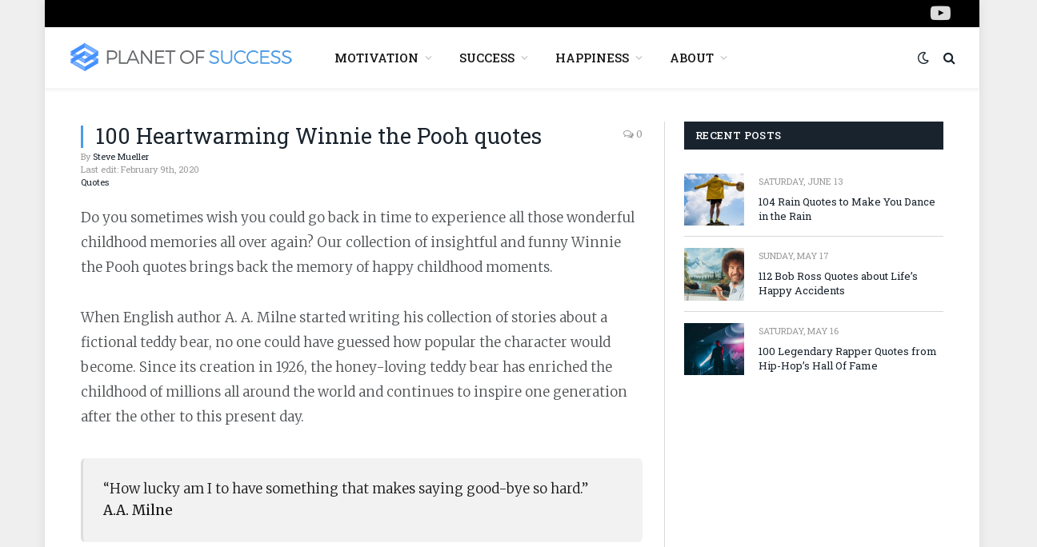

--- FILE ---
content_type: text/html; charset=UTF-8
request_url: https://www.planetofsuccess.com/blog/winnie-the-pooh-quotes/
body_size: 22022
content:
<!DOCTYPE html><html
lang=en-US class="s-light site-s-light"><head><style>img.lazy{min-height:1px}</style><link
href=https://www.planetofsuccess.com/blog/wp-content/plugins/w3-total-cache/pub/js/lazyload.min.js as=script><meta
charset="UTF-8"><meta
name="viewport" content="width=device-width, initial-scale=1"><meta
name='robots' content='index, follow, max-image-preview:large, max-snippet:-1, max-video-preview:-1'><title>100 Heartwarming Winnie the Pooh quotes - Planet of Success</title><link
rel=preload as=font href=https://www.planetofsuccess.com/blog/wp-content/themes/smart-mag/css/icons/fonts/ts-icons.woff2?v3.2 type=font/woff2 crossorigin=anonymous><meta
name="description" content="Do you sometimes miss your childhood? Our selection of inspirational Winnie the Pooh quotes will bring back all those beautiful memories."><link
rel=canonical href=https://www.planetofsuccess.com/blog/winnie-the-pooh-quotes/ ><meta
property="og:locale" content="en_US"><meta
property="og:type" content="article"><meta
property="og:title" content="100 Heartwarming Winnie the Pooh quotes - Planet of Success"><meta
property="og:description" content="Do you sometimes miss your childhood? Our selection of inspirational Winnie the Pooh quotes will bring back all those beautiful memories."><meta
property="og:url" content="https://www.planetofsuccess.com/blog/winnie-the-pooh-quotes/"><meta
property="og:site_name" content="Planet of Success"><meta
property="article:publisher" content="https://www.facebook.com/PlanetofSuccess/"><meta
property="article:published_time" content="2019-04-17T16:23:07+00:00"><meta
property="article:modified_time" content="2020-02-09T15:28:21+00:00"><meta
property="og:image" content="https://www.planetofsuccess.com/blog/wp-content/uploads/2019/04/Winnie-the-pooh-quotes.jpg"><meta
property="og:image:width" content="650"><meta
property="og:image:height" content="436"><meta
property="og:image:type" content="image/jpeg"><meta
name="author" content="Steve Mueller"><meta
name="twitter:card" content="summary_large_image"><meta
name="twitter:creator" content="@HowToSteve"><meta
name="twitter:site" content="@HowToSteve"><meta
name="twitter:label1" content="Written by"><meta
name="twitter:data1" content="Steve Mueller"><meta
name="twitter:label2" content="Est. reading time"><meta
name="twitter:data2" content="19 minutes"> <script type=application/ld+json class=yoast-schema-graph>{"@context":"https://schema.org","@graph":[{"@type":"Article","@id":"https://www.planetofsuccess.com/blog/winnie-the-pooh-quotes/#article","isPartOf":{"@id":"https://www.planetofsuccess.com/blog/winnie-the-pooh-quotes/"},"author":{"name":"Steve Mueller","@id":"https://www.planetofsuccess.com/blog/#/schema/person/947cf881fe2e77b143a89f800fd30e6f"},"headline":"100 Heartwarming Winnie the Pooh quotes","datePublished":"2019-04-17T16:23:07+00:00","dateModified":"2020-02-09T15:28:21+00:00","mainEntityOfPage":{"@id":"https://www.planetofsuccess.com/blog/winnie-the-pooh-quotes/"},"wordCount":3780,"publisher":{"@id":"https://www.planetofsuccess.com/blog/#organization"},"image":{"@id":"https://www.planetofsuccess.com/blog/winnie-the-pooh-quotes/#primaryimage"},"thumbnailUrl":"https://www.planetofsuccess.com/blog/wp-content/uploads/2019/04/Winnie-the-pooh-quotes.jpg","keywords":["quotes","winnie"],"articleSection":["Quotes"],"inLanguage":"en-US"},{"@type":"WebPage","@id":"https://www.planetofsuccess.com/blog/winnie-the-pooh-quotes/","url":"https://www.planetofsuccess.com/blog/winnie-the-pooh-quotes/","name":"100 Heartwarming Winnie the Pooh quotes - Planet of Success","isPartOf":{"@id":"https://www.planetofsuccess.com/blog/#website"},"primaryImageOfPage":{"@id":"https://www.planetofsuccess.com/blog/winnie-the-pooh-quotes/#primaryimage"},"image":{"@id":"https://www.planetofsuccess.com/blog/winnie-the-pooh-quotes/#primaryimage"},"thumbnailUrl":"https://www.planetofsuccess.com/blog/wp-content/uploads/2019/04/Winnie-the-pooh-quotes.jpg","datePublished":"2019-04-17T16:23:07+00:00","dateModified":"2020-02-09T15:28:21+00:00","description":"Do you sometimes miss your childhood? Our selection of inspirational Winnie the Pooh quotes will bring back all those beautiful memories.","breadcrumb":{"@id":"https://www.planetofsuccess.com/blog/winnie-the-pooh-quotes/#breadcrumb"},"inLanguage":"en-US","potentialAction":[{"@type":"ReadAction","target":["https://www.planetofsuccess.com/blog/winnie-the-pooh-quotes/"]}]},{"@type":"ImageObject","inLanguage":"en-US","@id":"https://www.planetofsuccess.com/blog/winnie-the-pooh-quotes/#primaryimage","url":"https://www.planetofsuccess.com/blog/wp-content/uploads/2019/04/Winnie-the-pooh-quotes.jpg","contentUrl":"https://www.planetofsuccess.com/blog/wp-content/uploads/2019/04/Winnie-the-pooh-quotes.jpg","width":650,"height":436,"caption":"These Winnie the Pooh quotes bring back wonderful childhood memories"},{"@type":"BreadcrumbList","@id":"https://www.planetofsuccess.com/blog/winnie-the-pooh-quotes/#breadcrumb","itemListElement":[{"@type":"ListItem","position":1,"name":"Home","item":"https://www.planetofsuccess.com/blog/"},{"@type":"ListItem","position":2,"name":"100 Heartwarming Winnie the Pooh quotes"}]},{"@type":"WebSite","@id":"https://www.planetofsuccess.com/blog/#website","url":"https://www.planetofsuccess.com/blog/","name":"Planet of Success","description":"Kickstart Your Life","publisher":{"@id":"https://www.planetofsuccess.com/blog/#organization"},"potentialAction":[{"@type":"SearchAction","target":{"@type":"EntryPoint","urlTemplate":"https://www.planetofsuccess.com/blog/?s={search_term_string}"},"query-input":{"@type":"PropertyValueSpecification","valueRequired":true,"valueName":"search_term_string"}}],"inLanguage":"en-US"},{"@type":"Organization","@id":"https://www.planetofsuccess.com/blog/#organization","name":"Planet of Success","url":"https://www.planetofsuccess.com/blog/","logo":{"@type":"ImageObject","inLanguage":"en-US","@id":"https://www.planetofsuccess.com/blog/#/schema/logo/image/","url":"https://www.planetofsuccess.com/blog/wp-content/uploads/2019/07/Planet-of-success-logo.png","contentUrl":"https://www.planetofsuccess.com/blog/wp-content/uploads/2019/07/Planet-of-success-logo.png","width":280,"height":40,"caption":"Planet of Success"},"image":{"@id":"https://www.planetofsuccess.com/blog/#/schema/logo/image/"},"sameAs":["https://www.facebook.com/PlanetofSuccess/","https://x.com/HowToSteve","https://www.pinterest.com/planetofsuccess/"]},{"@type":"Person","@id":"https://www.planetofsuccess.com/blog/#/schema/person/947cf881fe2e77b143a89f800fd30e6f","name":"Steve Mueller","image":{"@type":"ImageObject","inLanguage":"en-US","@id":"https://www.planetofsuccess.com/blog/#/schema/person/image/","url":"https://secure.gravatar.com/avatar/0db33dfb306c622cba001337194d11fc1e0648fbc602f9f347b4645db20e5f20?s=96&d=mm&r=g","contentUrl":"https://secure.gravatar.com/avatar/0db33dfb306c622cba001337194d11fc1e0648fbc602f9f347b4645db20e5f20?s=96&d=mm&r=g","caption":"Steve Mueller"},"description":"Steve is the founder of Planet of Success, the #1 choice when it comes to motivation, self-growth and empowerment. This world does not need followers. What it needs is people who stand in their own sovereignty. Join us in the quest to live life to the fullest!","sameAs":["https://www.planetofsuccess.com/blog/"],"url":"https://www.planetofsuccess.com/blog/author/admin/"}]}</script> <link
rel=dns-prefetch href=//scripts.mediavine.com><link
rel=dns-prefetch href=//fonts.googleapis.com><link
rel=alternate type=application/rss+xml title="Planet of Success &raquo; Feed" href=https://www.planetofsuccess.com/blog/feed/ ><link
rel=alternate type=application/rss+xml title="Planet of Success &raquo; Comments Feed" href=https://www.planetofsuccess.com/blog/comments/feed/ ><link
rel=alternate title="oEmbed (JSON)" type=application/json+oembed href="https://www.planetofsuccess.com/blog/wp-json/oembed/1.0/embed?url=https%3A%2F%2Fwww.planetofsuccess.com%2Fblog%2Fwinnie-the-pooh-quotes%2F"><link
rel=alternate title="oEmbed (XML)" type=text/xml+oembed href="https://www.planetofsuccess.com/blog/wp-json/oembed/1.0/embed?url=https%3A%2F%2Fwww.planetofsuccess.com%2Fblog%2Fwinnie-the-pooh-quotes%2F&#038;format=xml"><style id=wp-img-auto-sizes-contain-inline-css>img:is([sizes=auto i],[sizes^="auto," i]){contain-intrinsic-size:3000px 1500px}</style><style id=wp-emoji-styles-inline-css>img.wp-smiley,img.emoji{display:inline !important;border:none !important;box-shadow:none !important;height:1em !important;width:1em !important;margin:0 0.07em !important;vertical-align:-0.1em !important;background:none !important;padding:0 !important}</style><link
rel=stylesheet id=wp-block-library-css href='https://www.planetofsuccess.com/blog/wp-includes/css/dist/block-library/style.min.css?ver=80d41afdf76e86238aa29b20c9d8708e' type=text/css media=all><style id=classic-theme-styles-inline-css>/*! This file is auto-generated */
.wp-block-button__link{color:#fff;background-color:#32373c;border-radius:9999px;box-shadow:none;text-decoration:none;padding:calc(.667em + 2px) calc(1.333em + 2px);font-size:1.125em}.wp-block-file__button{background:#32373c;color:#fff;text-decoration:none}</style><style id=global-styles-inline-css>/*<![CDATA[*/:root{--wp--preset--aspect-ratio--square:1;--wp--preset--aspect-ratio--4-3:4/3;--wp--preset--aspect-ratio--3-4:3/4;--wp--preset--aspect-ratio--3-2:3/2;--wp--preset--aspect-ratio--2-3:2/3;--wp--preset--aspect-ratio--16-9:16/9;--wp--preset--aspect-ratio--9-16:9/16;--wp--preset--color--black:#000;--wp--preset--color--cyan-bluish-gray:#abb8c3;--wp--preset--color--white:#fff;--wp--preset--color--pale-pink:#f78da7;--wp--preset--color--vivid-red:#cf2e2e;--wp--preset--color--luminous-vivid-orange:#ff6900;--wp--preset--color--luminous-vivid-amber:#fcb900;--wp--preset--color--light-green-cyan:#7bdcb5;--wp--preset--color--vivid-green-cyan:#00d084;--wp--preset--color--pale-cyan-blue:#8ed1fc;--wp--preset--color--vivid-cyan-blue:#0693e3;--wp--preset--color--vivid-purple:#9b51e0;--wp--preset--gradient--vivid-cyan-blue-to-vivid-purple:linear-gradient(135deg,rgb(6,147,227) 0%,rgb(155,81,224) 100%);--wp--preset--gradient--light-green-cyan-to-vivid-green-cyan:linear-gradient(135deg,rgb(122,220,180) 0%,rgb(0,208,130) 100%);--wp--preset--gradient--luminous-vivid-amber-to-luminous-vivid-orange:linear-gradient(135deg,rgb(252,185,0) 0%,rgb(255,105,0) 100%);--wp--preset--gradient--luminous-vivid-orange-to-vivid-red:linear-gradient(135deg,rgb(255,105,0) 0%,rgb(207,46,46) 100%);--wp--preset--gradient--very-light-gray-to-cyan-bluish-gray:linear-gradient(135deg,rgb(238,238,238) 0%,rgb(169,184,195) 100%);--wp--preset--gradient--cool-to-warm-spectrum:linear-gradient(135deg,rgb(74,234,220) 0%,rgb(151,120,209) 20%,rgb(207,42,186) 40%,rgb(238,44,130) 60%,rgb(251,105,98) 80%,rgb(254,248,76) 100%);--wp--preset--gradient--blush-light-purple:linear-gradient(135deg,rgb(255,206,236) 0%,rgb(152,150,240) 100%);--wp--preset--gradient--blush-bordeaux:linear-gradient(135deg,rgb(254,205,165) 0%,rgb(254,45,45) 50%,rgb(107,0,62) 100%);--wp--preset--gradient--luminous-dusk:linear-gradient(135deg,rgb(255,203,112) 0%,rgb(199,81,192) 50%,rgb(65,88,208) 100%);--wp--preset--gradient--pale-ocean:linear-gradient(135deg,rgb(255,245,203) 0%,rgb(182,227,212) 50%,rgb(51,167,181) 100%);--wp--preset--gradient--electric-grass:linear-gradient(135deg,rgb(202,248,128) 0%,rgb(113,206,126) 100%);--wp--preset--gradient--midnight:linear-gradient(135deg,rgb(2,3,129) 0%,rgb(40,116,252) 100%);--wp--preset--font-size--small:13px;--wp--preset--font-size--medium:20px;--wp--preset--font-size--large:36px;--wp--preset--font-size--x-large:42px;--wp--preset--spacing--20:0.44rem;--wp--preset--spacing--30:0.67rem;--wp--preset--spacing--40:1rem;--wp--preset--spacing--50:1.5rem;--wp--preset--spacing--60:2.25rem;--wp--preset--spacing--70:3.38rem;--wp--preset--spacing--80:5.06rem;--wp--preset--shadow--natural:6px 6px 9px rgba(0, 0, 0, 0.2);--wp--preset--shadow--deep:12px 12px 50px rgba(0, 0, 0, 0.4);--wp--preset--shadow--sharp:6px 6px 0px rgba(0, 0, 0, 0.2);--wp--preset--shadow--outlined:6px 6px 0px -3px rgb(255, 255, 255), 6px 6px rgb(0, 0, 0);--wp--preset--shadow--crisp:6px 6px 0px rgb(0, 0, 0)}:where(.is-layout-flex){gap:0.5em}:where(.is-layout-grid){gap:0.5em}body .is-layout-flex{display:flex}.is-layout-flex{flex-wrap:wrap;align-items:center}.is-layout-flex>:is(*,div){margin:0}body .is-layout-grid{display:grid}.is-layout-grid>:is(*,div){margin:0}:where(.wp-block-columns.is-layout-flex){gap:2em}:where(.wp-block-columns.is-layout-grid){gap:2em}:where(.wp-block-post-template.is-layout-flex){gap:1.25em}:where(.wp-block-post-template.is-layout-grid){gap:1.25em}.has-black-color{color:var(--wp--preset--color--black) !important}.has-cyan-bluish-gray-color{color:var(--wp--preset--color--cyan-bluish-gray) !important}.has-white-color{color:var(--wp--preset--color--white) !important}.has-pale-pink-color{color:var(--wp--preset--color--pale-pink) !important}.has-vivid-red-color{color:var(--wp--preset--color--vivid-red) !important}.has-luminous-vivid-orange-color{color:var(--wp--preset--color--luminous-vivid-orange) !important}.has-luminous-vivid-amber-color{color:var(--wp--preset--color--luminous-vivid-amber) !important}.has-light-green-cyan-color{color:var(--wp--preset--color--light-green-cyan) !important}.has-vivid-green-cyan-color{color:var(--wp--preset--color--vivid-green-cyan) !important}.has-pale-cyan-blue-color{color:var(--wp--preset--color--pale-cyan-blue) !important}.has-vivid-cyan-blue-color{color:var(--wp--preset--color--vivid-cyan-blue) !important}.has-vivid-purple-color{color:var(--wp--preset--color--vivid-purple) !important}.has-black-background-color{background-color:var(--wp--preset--color--black) !important}.has-cyan-bluish-gray-background-color{background-color:var(--wp--preset--color--cyan-bluish-gray) !important}.has-white-background-color{background-color:var(--wp--preset--color--white) !important}.has-pale-pink-background-color{background-color:var(--wp--preset--color--pale-pink) !important}.has-vivid-red-background-color{background-color:var(--wp--preset--color--vivid-red) !important}.has-luminous-vivid-orange-background-color{background-color:var(--wp--preset--color--luminous-vivid-orange) !important}.has-luminous-vivid-amber-background-color{background-color:var(--wp--preset--color--luminous-vivid-amber) !important}.has-light-green-cyan-background-color{background-color:var(--wp--preset--color--light-green-cyan) !important}.has-vivid-green-cyan-background-color{background-color:var(--wp--preset--color--vivid-green-cyan) !important}.has-pale-cyan-blue-background-color{background-color:var(--wp--preset--color--pale-cyan-blue) !important}.has-vivid-cyan-blue-background-color{background-color:var(--wp--preset--color--vivid-cyan-blue) !important}.has-vivid-purple-background-color{background-color:var(--wp--preset--color--vivid-purple) !important}.has-black-border-color{border-color:var(--wp--preset--color--black) !important}.has-cyan-bluish-gray-border-color{border-color:var(--wp--preset--color--cyan-bluish-gray) !important}.has-white-border-color{border-color:var(--wp--preset--color--white) !important}.has-pale-pink-border-color{border-color:var(--wp--preset--color--pale-pink) !important}.has-vivid-red-border-color{border-color:var(--wp--preset--color--vivid-red) !important}.has-luminous-vivid-orange-border-color{border-color:var(--wp--preset--color--luminous-vivid-orange) !important}.has-luminous-vivid-amber-border-color{border-color:var(--wp--preset--color--luminous-vivid-amber) !important}.has-light-green-cyan-border-color{border-color:var(--wp--preset--color--light-green-cyan) !important}.has-vivid-green-cyan-border-color{border-color:var(--wp--preset--color--vivid-green-cyan) !important}.has-pale-cyan-blue-border-color{border-color:var(--wp--preset--color--pale-cyan-blue) !important}.has-vivid-cyan-blue-border-color{border-color:var(--wp--preset--color--vivid-cyan-blue) !important}.has-vivid-purple-border-color{border-color:var(--wp--preset--color--vivid-purple) !important}.has-vivid-cyan-blue-to-vivid-purple-gradient-background{background:var(--wp--preset--gradient--vivid-cyan-blue-to-vivid-purple) !important}.has-light-green-cyan-to-vivid-green-cyan-gradient-background{background:var(--wp--preset--gradient--light-green-cyan-to-vivid-green-cyan) !important}.has-luminous-vivid-amber-to-luminous-vivid-orange-gradient-background{background:var(--wp--preset--gradient--luminous-vivid-amber-to-luminous-vivid-orange) !important}.has-luminous-vivid-orange-to-vivid-red-gradient-background{background:var(--wp--preset--gradient--luminous-vivid-orange-to-vivid-red) !important}.has-very-light-gray-to-cyan-bluish-gray-gradient-background{background:var(--wp--preset--gradient--very-light-gray-to-cyan-bluish-gray) !important}.has-cool-to-warm-spectrum-gradient-background{background:var(--wp--preset--gradient--cool-to-warm-spectrum) !important}.has-blush-light-purple-gradient-background{background:var(--wp--preset--gradient--blush-light-purple) !important}.has-blush-bordeaux-gradient-background{background:var(--wp--preset--gradient--blush-bordeaux) !important}.has-luminous-dusk-gradient-background{background:var(--wp--preset--gradient--luminous-dusk) !important}.has-pale-ocean-gradient-background{background:var(--wp--preset--gradient--pale-ocean) !important}.has-electric-grass-gradient-background{background:var(--wp--preset--gradient--electric-grass) !important}.has-midnight-gradient-background{background:var(--wp--preset--gradient--midnight) !important}.has-small-font-size{font-size:var(--wp--preset--font-size--small) !important}.has-medium-font-size{font-size:var(--wp--preset--font-size--medium) !important}.has-large-font-size{font-size:var(--wp--preset--font-size--large) !important}.has-x-large-font-size{font-size:var(--wp--preset--font-size--x-large) !important}:where(.wp-block-post-template.is-layout-flex){gap:1.25em}:where(.wp-block-post-template.is-layout-grid){gap:1.25em}:where(.wp-block-term-template.is-layout-flex){gap:1.25em}:where(.wp-block-term-template.is-layout-grid){gap:1.25em}:where(.wp-block-columns.is-layout-flex){gap:2em}:where(.wp-block-columns.is-layout-grid){gap:2em}:root :where(.wp-block-pullquote){font-size:1.5em;line-height:1.6}/*]]>*/</style><link
rel=stylesheet id=smartmag-core-css href='https://www.planetofsuccess.com/blog/wp-content/themes/smart-mag/style.css?ver=10.3.2' type=text/css media=all><link
rel=stylesheet id=smartmag-fonts-css href='https://fonts.googleapis.com/css?family=Roboto+Slab%3A400%2C500' type=text/css media=all><link
rel=stylesheet id=smartmag-magnific-popup-css href='https://www.planetofsuccess.com/blog/wp-content/themes/smart-mag/css/lightbox.css?ver=10.3.2' type=text/css media=all><link
rel=stylesheet id=font-awesome4-css href='https://www.planetofsuccess.com/blog/wp-content/themes/smart-mag/css/fontawesome/css/font-awesome.min.css?ver=10.3.2' type=text/css media=all><link
rel=stylesheet id=smartmag-icons-css href='https://www.planetofsuccess.com/blog/wp-content/themes/smart-mag/css/icons/icons.css?ver=10.3.2' type=text/css media=all><link
rel=stylesheet id=smartmag-skin-css href='https://www.planetofsuccess.com/blog/wp-content/themes/smart-mag/css/skin-classic.css?ver=10.3.2' type=text/css media=all><style id=smartmag-skin-inline-css>/*<![CDATA[*/:root{--c-main:#4e9ce5;--c-main-rgb:78,156,229;--text-font:"Merriweather", system-ui, -apple-system, "Segoe UI", Arial, sans-serif;--body-font:"Merriweather", system-ui, -apple-system, "Segoe UI", Arial, sans-serif;--ui-font:"Roboto Slab", system-ui, -apple-system, "Segoe UI", Arial, sans-serif;--title-font:"Roboto Slab", system-ui, -apple-system, "Segoe UI", Arial, sans-serif;--h-font:"Roboto Slab", system-ui, -apple-system, "Segoe UI", Arial, sans-serif;--main-width:1078px;--excerpt-size:13px}.smart-head-main{--c-shadow:rgba(0,0,0,0.05)}.smart-head-main .smart-head-top{--head-h:34px}.smart-head-main .smart-head-mid{--head-h:76px}.smart-head-main .smart-head-bot{border-top-width:0px}.navigation-main .menu>li>a{font-weight:500;text-transform:uppercase}.smart-head-main .spc-social{--c-spc-social-hov:#f2f2f2;--spc-social-fs:25px;--spc-social-space:5px}.l-post .excerpt{font-family:system-ui,-apple-system,"Segoe UI",Arial,sans-serif}.loop-grid .ratio-is-custom{padding-bottom:calc(100% / 1.88)}.loop-list .ratio-is-custom{padding-bottom:calc(100% / 1.88)}.list-post{--list-p-media-width:40%;--list-p-media-max-width:85%}.list-post .media:not(i){--list-p-media-max-width:40%}.loop-small .ratio-is-custom{padding-bottom:calc(100% / 1.149)}.loop-small .media:not(i){max-width:75px}.single .featured .ratio-is-custom{padding-bottom:calc(100% / 2)}.entry-content{font-family:"Merriweather:300",system-ui,-apple-system,"Segoe UI",Arial,sans-serif;font-size:17px}.post-content h1, .post-content h2, .post-content h3, .post-content h4, .post-content h5, .post-content h6{font-family:"Merriweather:regular",system-ui,-apple-system,"Segoe UI",Arial,sans-serif}.entry-content{--c-a:#4e9ce5}.post-content h2{font-size:26px}.post-content h3{font-size:22px}.post-content h4{font-size:18px}/*]]>*/</style><link
rel=stylesheet id=smartmag-legacy-sc-css href='https://www.planetofsuccess.com/blog/wp-content/themes/smart-mag/css/legacy-shortcodes.css?ver=10.3.2' type=text/css media=all><link
rel=stylesheet id=smartmag-gfonts-custom-css href='https://fonts.googleapis.com/css?family=Merriweather%3A400%2C500%2C600%2C700%7CRoboto+Slab%3A400%2C500%2C600%2C700%7CMerriweather%3A300%3A400%2C500%2C600%2C700%7CMerriweather%3Aregular%3A400%2C500%2C600%2C700' type=text/css media=all> <script id=smartmag-lazy-inline-js-after>/*<![CDATA[*/var BunyadLazy={};BunyadLazy.load=function(){function a(e,n){var t={};e.dataset.bgset&&e.dataset.sizes?(t.sizes=e.dataset.sizes,t.srcset=e.dataset.bgset):t.src=e.dataset.bgsrc,function(t){var a=t.dataset.ratio;if(0<a){const e=t.parentElement;if(e.classList.contains("media-ratio")){const n=e.style;n.getPropertyValue("--a-ratio")||(n.paddingBottom=100/a+"%")}}}(e);var a,o=document.createElement("img");for(a in o.onload=function(){var t="url('"+(o.currentSrc||o.src)+"')",a=e.style;a.backgroundImage!==t&&requestAnimationFrame(()=>{a.backgroundImage=t,n&&n()}),o.onload=null,o.onerror=null,o=null},o.onerror=o.onload,t)o.setAttribute(a,t[a]);o&&o.complete&&0<o.naturalWidth&&o.onload&&o.onload()}function e(t){t.dataset.loaded||a(t,()=>{document.dispatchEvent(new Event("lazyloaded")),t.dataset.loaded=1})}function n(t){"complete"===document.readyState?t():window.addEventListener("load",t)}return{initEarly:function(){var t,a=()=>{document.querySelectorAll(".img.bg-cover:not(.lazyload)").forEach(e)};"complete"!==document.readyState?(t=setInterval(a,150),n(()=>{a(),clearInterval(t)})):a()},callOnLoad:n,initBgImages:function(t){t&&n(()=>{document.querySelectorAll(".img.bg-cover").forEach(e)})},bgLoad:a}}(),BunyadLazy.load.initEarly();/*]]>*/</script> <script async=async fetchpriority=high data-noptimize=1 data-cfasync=false src="https://scripts.mediavine.com/tags/planet-of-success.js?ver=80d41afdf76e86238aa29b20c9d8708e" id=mv-script-wrapper-js></script> <script src="https://www.planetofsuccess.com/blog/wp-includes/js/jquery/jquery.min.js?ver=3.7.1" id=jquery-core-js></script> <script src="https://www.planetofsuccess.com/blog/wp-includes/js/jquery/jquery-migrate.min.js?ver=3.4.1" id=jquery-migrate-js></script> <script id=smartmag-theme-js-extra>var Bunyad={"ajaxurl":"https://www.planetofsuccess.com/blog/wp-admin/admin-ajax.php"};</script> <script src="https://www.planetofsuccess.com/blog/wp-content/themes/smart-mag/js/theme.js?ver=10.3.2" id=smartmag-theme-js></script> <script src="https://www.planetofsuccess.com/blog/wp-content/themes/smart-mag/js/legacy-shortcodes.js?ver=10.3.2" id=smartmag-legacy-sc-js></script> <link
rel=https://api.w.org/ href=https://www.planetofsuccess.com/blog/wp-json/ ><link
rel=alternate title=JSON type=application/json href=https://www.planetofsuccess.com/blog/wp-json/wp/v2/posts/8674><link
rel=EditURI type=application/rsd+xml title=RSD href=https://www.planetofsuccess.com/blog/xmlrpc.php?rsd> <script>var BunyadSchemeKey='bunyad-scheme';(()=>{const d=document.documentElement;const c=d.classList;var scheme=localStorage.getItem(BunyadSchemeKey);if(scheme){d.dataset.origClass=c;scheme==='dark'?c.remove('s-light','site-s-light'):c.remove('s-dark','site-s-dark');c.add('site-s-'+scheme,'s-'+scheme);}})();</script> <meta
name="generator" content="Elementor 3.34.0; features: e_font_icon_svg, additional_custom_breakpoints; settings: css_print_method-external, google_font-enabled, font_display-swap"><style>.e-con.e-parent:nth-of-type(n+4):not(.e-lazyloaded):not(.e-no-lazyload), .e-con.e-parent:nth-of-type(n+4):not(.e-lazyloaded):not(.e-no-lazyload) *{background-image:none !important}@media screen and (max-height: 1024px){.e-con.e-parent:nth-of-type(n+3):not(.e-lazyloaded):not(.e-no-lazyload), .e-con.e-parent:nth-of-type(n+3):not(.e-lazyloaded):not(.e-no-lazyload) *{background-image:none !important}}@media screen and (max-height: 640px){.e-con.e-parent:nth-of-type(n+2):not(.e-lazyloaded):not(.e-no-lazyload), .e-con.e-parent:nth-of-type(n+2):not(.e-lazyloaded):not(.e-no-lazyload) *{background-image:none !important}}</style><style id=wp-custom-css>/*<![CDATA[*/@media only screen and (min-width: 800px){.main-content{max-width:calc(100% - 350px)}.sidebar{min-width:350px}}@media only screen and (max-width: 359px){.main-content{padding-left:10px !important;padding-right:10px !important}}.main img{opacity:1}.main-featured .row,.no-display{opacity:1}.menu-main-menu-container{display:inline-block;vertical-align:middle;padding:5px}nav .nav-logo{display:inline-block}.main-head header{display:none}@media (min-width: 800px) and (max-width: 1024px){nav .nav-logo{width:20%}}@media (max-width: 799px){nav .nav-logo{display:none}}.navigation .mega-menu.links{width:150%}.menu-main-menu-container{display:inline-block;vertical-align:middle;padding:5px}nav .nav-logo{display:inline-block}.main-head header{display:none}@media (min-width: 800px) and (max-width: 1024px){nav .nav-logo{width:20%}}@media (max-width: 799px){nav .nav-logo{display:none}}.navigation .mega-menu.links{width:150%}.post-header .post-title{font-size:27px;font-weight:400}.post-content{font-weight:300;font-size:17px}.post-content blockquote{font-size:17px;font-weight:200;padding:1.457em;padding-bottom:5;border-left:3px solid #d9d9d9;border-bottom:1px solid transparent;background:#f2f2f2;border-radius:6px;line-height:1.6}.s-dark .post-content blockquote{background:#1e1e1e !important;color:#eaeaea !important;border-left-color:#555 !important}.smart-head{--head-mid-h:70px}/*]]>*/</style></head><body
data-rsssl=1 class="wp-singular post-template-default single single-post postid-8674 single-format-standard wp-theme-smart-mag wp-child-theme-smart-mag-child right-sidebar post-cat-1098 has-lb has-lb-sm ts-img-hov-fade has-sb-sep layout-boxed elementor-default elementor-kit-12203"><div
class=ts-bg-cover></div><div
class=main-wrap><div
class=off-canvas-backdrop></div><div
class="mobile-menu-container off-canvas" id=off-canvas><div
class=off-canvas-head>
<a
href=# class=close>
<span
class=visuallyhidden>Close Menu</span>
<i
class="tsi tsi-times"></i>
</a><div
class=ts-logo>
<img
class="logo-mobile logo-image lazy" src="data:image/svg+xml,%3Csvg%20xmlns='http://www.w3.org/2000/svg'%20viewBox='0%200%20140%2020'%3E%3C/svg%3E" data-src=https://www.planetofsuccess.com/blog/wp-content/uploads/2019/07/Planet-of-success-logo.png width=140 height=20 alt="Planet of Success"></div></div><div
class=off-canvas-content><ul
class=mobile-menu></ul><div
class="spc-social-block spc-social spc-social-b smart-head-social">
<a
href=# class="link service s-facebook" target=_blank rel="nofollow noopener">
<i
class="icon tsi tsi-facebook"></i>		<span
class=visuallyhidden>Facebook</span>
</a>
<a
href=# class="link service s-twitter" target=_blank rel="nofollow noopener">
<i
class="icon tsi tsi-twitter"></i>		<span
class=visuallyhidden>X (Twitter)</span>
</a>
<a
href=# class="link service s-instagram" target=_blank rel="nofollow noopener">
<i
class="icon tsi tsi-instagram"></i>		<span
class=visuallyhidden>Instagram</span>
</a></div></div></div><div
class="smart-head smart-head-a smart-head-main" id=smart-head data-sticky=auto data-sticky-type=smart data-sticky-full><div
class="smart-head-row smart-head-top s-dark smart-head-row-full"><div
class="inner full"><div
class="items items-left "></div><div
class="items items-center empty"></div><div
class="items items-right "><div
class="spc-social-block spc-social spc-social-a smart-head-social">
<a
href=https://www.youtube.com/@PrimeApexMode class="link service s-youtube" target=_blank rel="nofollow noopener">
<i
class="icon tsi tsi-youtube-play"></i>		<span
class=visuallyhidden>YouTube</span>
</a></div></div></div></div><div
class="smart-head-row smart-head-mid is-light smart-head-row-full"><div
class="inner full"><div
class="items items-left ">
<a
href=https://www.planetofsuccess.com/blog/ title="Planet of Success" rel=home class="logo-link ts-logo logo-is-image">
<span>
<img
src="data:image/svg+xml,%3Csvg%20xmlns='http://www.w3.org/2000/svg'%20viewBox='0%200%20280%2040'%3E%3C/svg%3E" data-src=https://www.planetofsuccess.com/blog/wp-content/uploads/2019/07/Planet-of-success-logo.png class="logo-image lazy" alt="Planet of Success" width=280 height=40>
</span>
</a><div
class=nav-wrap><nav
class="navigation navigation-main nav-hov-a has-search"><ul
id=menu-main-menu class=menu><li
id=menu-item-4421 class="menu-item menu-item-type-custom menu-item-object-custom menu-item-has-children menu-item-has-children item-mega-menu menu-item-4421"><a
href=https://www.planetofsuccess.com/blog/category/motivation/ >Motivation</a><ul
class="mega-menu links mega-menu-links">
<li
id=menu-item-4430 class="menu-item menu-item-type-custom menu-item-object-custom menu-item-has-children menu-item-4430"><a
href=#>Popular</a><ul
class=sub-menu>
<li
id=menu-item-4423 class="menu-item menu-item-type-custom menu-item-object-custom menu-item-4423"><a
href=https://www.planetofsuccess.com/blog/2010/best-motivational-songs/ >Motivational Songs</a></li>
<li
id=menu-item-4431 class="menu-item menu-item-type-custom menu-item-object-custom menu-item-4431"><a
href=https://www.planetofsuccess.com/blog/2010/how-to-get-motivated-to-study/ >Study Motivation</a></li>
<li
id=menu-item-4432 class="menu-item menu-item-type-custom menu-item-object-custom menu-item-4432"><a
href=https://www.planetofsuccess.com/blog/2015/the-75-most-motivational-quotes-ever-spoken/ >Motivational Quotes</a></li></ul>
</li>
<li
id=menu-item-4479 class="menu-item menu-item-type-custom menu-item-object-custom menu-item-has-children menu-item-4479"><a
href=#>Recommended</a><ul
class=sub-menu>
<li
id=menu-item-4422 class="menu-item menu-item-type-custom menu-item-object-custom menu-item-4422"><a
href=https://www.planetofsuccess.com/blog/2015/how-to-get-motivated-the-ultimate-guide/ >The Motivation Guide</a></li>
<li
id=menu-item-5135 class="menu-item menu-item-type-custom menu-item-object-custom menu-item-5135"><a
href=https://www.planetofsuccess.com/blog/2016/best-33-motivational-books/ >33 Motivational Books</a></li>
<li
id=menu-item-4433 class="menu-item menu-item-type-custom menu-item-object-custom menu-item-4433"><a
href=https://www.planetofsuccess.com/blog/2014/how-to-get-motivated-to-run/ >Get Motivated to Run</a></li></ul>
</li>
<li
id=menu-item-4419 class="menu-item menu-item-type-custom menu-item-object-custom menu-item-has-children menu-item-4419"><a
href=https://www.planetofsuccess.com/blog/category/motivation/ >Category: Motivation</a><ul
class=sub-menu>
<li
id=menu-item-4424 class="menu-item menu-item-type-custom menu-item-object-custom menu-item-4424"><a
href=https://www.planetofsuccess.com/blog/2015/best-motivational-movies/ >Motivational Movies</a></li>
<li
id=menu-item-4426 class="menu-item menu-item-type-custom menu-item-object-custom menu-item-4426"><a
href=https://www.planetofsuccess.com/blog/2010/ultimate-motivation-techniques-how-to-motivate-yourself/ >Motivation Techniques</a></li>
<li
id=menu-item-4425 class="menu-item menu-item-type-custom menu-item-object-custom menu-item-4425"><a
href=https://www.planetofsuccess.com/blog/2010/best-motivational-videos-motivational-speeches/ >Motivational Speeches</a></li></ul>
</li></ul></li>
<li
id=menu-item-4407 class="menu-item menu-item-type-taxonomy menu-item-object-category menu-item-has-children menu-cat-98 menu-item-has-children item-mega-menu menu-item-4407"><a
href=https://www.planetofsuccess.com/blog/category/personality-development-2/ >Success</a><ul
class="mega-menu links mega-menu-links">
<li
id=menu-item-4455 class="menu-item menu-item-type-custom menu-item-object-custom menu-item-has-children menu-item-4455"><a
href=#>Popular</a><ul
class=sub-menu>
<li
id=menu-item-4456 class="menu-item menu-item-type-custom menu-item-object-custom menu-item-4456"><a
href=https://www.planetofsuccess.com/blog/2010/how-to-think-outside-the-box/ >Think outside the Box</a></li>
<li
id=menu-item-4457 class="menu-item menu-item-type-custom menu-item-object-custom menu-item-4457"><a
href=https://www.planetofsuccess.com/blog/2011/stop-worrying-about-failure/ >Stop Worrying</a></li>
<li
id=menu-item-4459 class="menu-item menu-item-type-custom menu-item-object-custom menu-item-4459"><a
href=https://www.planetofsuccess.com/blog/2011/learn-to-say-no/ >Learn to Say No</a></li></ul>
</li>
<li
id=menu-item-4461 class="menu-item menu-item-type-custom menu-item-object-custom menu-item-has-children menu-item-4461"><a
href=#>Recommended</a><ul
class=sub-menu>
<li
id=menu-item-4460 class="menu-item menu-item-type-custom menu-item-object-custom menu-item-4460"><a
href=https://www.planetofsuccess.com/blog/2012/make-the-best-of-life/ >Make the Most of Life</a></li>
<li
id=menu-item-4458 class="menu-item menu-item-type-custom menu-item-object-custom menu-item-4458"><a
href=https://www.planetofsuccess.com/blog/2011/hire-your-biggest-critic/ >Hire Your Critic</a></li></ul>
</li>
<li
id=menu-item-4435 class="menu-item menu-item-type-taxonomy menu-item-object-category menu-item-has-children menu-cat-98 menu-item-4435"><a
href=https://www.planetofsuccess.com/blog/category/personality-development-2/ >Category: Success</a><ul
class=sub-menu>
<li
id=menu-item-4462 class="menu-item menu-item-type-custom menu-item-object-custom menu-item-4462"><a
href=https://www.planetofsuccess.com/blog/2015/the-best-pieces-of-life-advice-for-18-year-olds/ >Best Life Advice</a></li>
<li
id=menu-item-4463 class="menu-item menu-item-type-custom menu-item-object-custom menu-item-4463"><a
href=https://www.planetofsuccess.com/blog/2015/how-to-write-a-personal-development-plan/ >Development Plan</a></li></ul>
</li></ul></li>
<li
id=menu-item-4406 class="menu-item menu-item-type-taxonomy menu-item-object-category menu-item-has-children menu-cat-9 menu-item-has-children item-mega-menu menu-item-4406"><a
href=https://www.planetofsuccess.com/blog/category/attitudes-and-happiness/ >Happiness</a><ul
class="mega-menu links mega-menu-links">
<li
id=menu-item-4439 class="menu-item menu-item-type-custom menu-item-object-custom menu-item-has-children menu-item-4439"><a
href=#>Popular</a><ul
class=sub-menu>
<li
id=menu-item-4437 class="menu-item menu-item-type-custom menu-item-object-custom menu-item-4437"><a
href=https://www.planetofsuccess.com/blog/2011/live-your-life-to-the-fullest/ >Live to the Fullest</a></li>
<li
id=menu-item-4441 class="menu-item menu-item-type-custom menu-item-object-custom menu-item-4441"><a
href=https://www.planetofsuccess.com/blog/2011/listen-to-your-heart/ >Listen to Your Heart</a></li></ul>
</li>
<li
id=menu-item-4448 class="menu-item menu-item-type-custom menu-item-object-custom menu-item-has-children menu-item-4448"><a
href=#>Recommended</a><ul
class=sub-menu>
<li
id=menu-item-4447 class="menu-item menu-item-type-custom menu-item-object-custom menu-item-4447"><a
href=https://www.planetofsuccess.com/blog/2012/30-days-without-internet-a-self-experiment/ >30 Days No Internet</a></li>
<li
id=menu-item-4449 class="menu-item menu-item-type-custom menu-item-object-custom menu-item-4449"><a
href=https://www.planetofsuccess.com/blog/2011/the-courage-to-be-different/ >Be Different</a></li></ul>
</li>
<li
id=menu-item-4436 class="menu-item menu-item-type-taxonomy menu-item-object-category menu-item-has-children menu-cat-9 menu-item-4436"><a
href=https://www.planetofsuccess.com/blog/category/attitudes-and-happiness/ >Category: Happiness</a><ul
class=sub-menu>
<li
id=menu-item-4443 class="menu-item menu-item-type-custom menu-item-object-custom menu-item-4443"><a
href=https://www.planetofsuccess.com/blog/2012/make-the-best-of-life/ >Make the Best of Life</a></li>
<li
id=menu-item-4444 class="menu-item menu-item-type-custom menu-item-object-custom menu-item-4444"><a
href=https://www.planetofsuccess.com/blog/2011/how-to-trust-in-yourself/ >Trust in Yourself</a></li>
<li
id=menu-item-4445 class="menu-item menu-item-type-custom menu-item-object-custom menu-item-4445"><a
href=https://www.planetofsuccess.com/blog/2012/value-what-you-have/ >Value What You Have</a></li></ul>
</li></ul></li>
<li
id=menu-item-4401 class="menu-item menu-item-type-post_type menu-item-object-page menu-item-has-children menu-item-4401"><a
href=https://www.planetofsuccess.com/blog/about/ >About</a><ul
class=sub-menu>
<li
id=menu-item-4453 class="menu-item menu-item-type-post_type menu-item-object-page menu-item-4453"><a
href=https://www.planetofsuccess.com/blog/about/ >About</a></li>
<li
id=menu-item-4399 class="menu-item menu-item-type-post_type menu-item-object-page menu-item-4399"><a
href=https://www.planetofsuccess.com/blog/archive-2/ >Archives</a></li>
<li
id=menu-item-4400 class="menu-item menu-item-type-post_type menu-item-object-page menu-item-4400"><a
href=https://www.planetofsuccess.com/blog/contact-us/ >Contact us</a></li>
<li
id=menu-item-4785 class="menu-item menu-item-type-custom menu-item-object-custom menu-item-4785"><a
href=https://www.planetofsuccess.com/blog/guest-authors-wanted/ >Contribute</a></li>
<li
id=menu-item-4398 class="menu-item menu-item-type-post_type menu-item-object-page menu-item-4398"><a
href=https://www.planetofsuccess.com/blog/faqs/ >FAQs</a></li>
<li
id=menu-item-4454 class="menu-item menu-item-type-post_type menu-item-object-page menu-item-4454"><a
href=https://www.planetofsuccess.com/blog/privacy-policy/ >Privacy Policy</a></li></ul>
</li></ul></nav></div></div><div
class="items items-center empty"></div><div
class="items items-right "><div
class="scheme-switcher has-icon-only">
<a
href=# class="toggle is-icon toggle-dark" title="Switch to Dark Design - easier on eyes.">
<i
class="icon tsi tsi-moon"></i>
</a>
<a
href=# class="toggle is-icon toggle-light" title="Switch to Light Design.">
<i
class="icon tsi tsi-bright"></i>
</a></div><a
href=# class="search-icon has-icon-only is-icon" title=Search>
<i
class="tsi tsi-search"></i>
</a></div></div></div></div><div
class="smart-head smart-head-a smart-head-mobile" id=smart-head-mobile data-sticky=mid data-sticky-type=smart data-sticky-full><div
class="smart-head-row smart-head-mid smart-head-row-3 is-light smart-head-row-full"><div
class="inner wrap"><div
class="items items-left ">
<button
class="offcanvas-toggle has-icon" type=button aria-label=Menu>
<span
class="hamburger-icon hamburger-icon-a">
<span
class=inner></span>
</span>
</button></div><div
class="items items-center ">
<a
href=https://www.planetofsuccess.com/blog/ title="Planet of Success" rel=home class="logo-link ts-logo logo-is-image">
<span>
<img
class="logo-mobile logo-image lazy" src="data:image/svg+xml,%3Csvg%20xmlns='http://www.w3.org/2000/svg'%20viewBox='0%200%20140%2020'%3E%3C/svg%3E" data-src=https://www.planetofsuccess.com/blog/wp-content/uploads/2019/07/Planet-of-success-logo.png width=140 height=20 alt="Planet of Success">
</span>
</a></div><div
class="items items-right "><div
class="scheme-switcher has-icon-only">
<a
href=# class="toggle is-icon toggle-dark" title="Switch to Dark Design - easier on eyes.">
<i
class="icon tsi tsi-moon"></i>
</a>
<a
href=# class="toggle is-icon toggle-light" title="Switch to Light Design.">
<i
class="icon tsi tsi-bright"></i>
</a></div><a
href=# class="search-icon has-icon-only is-icon" title=Search>
<i
class="tsi tsi-search"></i>
</a></div></div></div></div><div
class="main wrap cf"><div
class=row><div
class="col-8 main-content"><article
id=post-8674 class="post-8674 post type-post status-publish format-standard has-post-thumbnail category-quotes tag-quotes tag-winnie mv-content-wrapper" itemscope itemtype=https://schema.org/Article><header
class="post-header cf"><div
class="heading cf"><h1 class="post-title item fn" itemprop="name headline">
100 Heartwarming Winnie the Pooh quotes</h1>
<a
href=https://www.planetofsuccess.com/blog/winnie-the-pooh-quotes/#respond class=comments><i
class="fa fa-comments-o"></i> 0</a></div><div
class="post-meta cf">
<span
class=posted-by>By
<span
class=reviewer itemprop=author><a
href=https://www.planetofsuccess.com/blog/author/admin/ title="Posts by Steve Mueller" rel=author>Steve Mueller</a></span>
</span>
<span
class=posted-on>Last edit:	<span
class=dtreviewed>
<time
class=value-title datetime=2019-04-17T16:23:07+00:00 title=2019-04-17 itemprop=datePublished>February 9th, 2020</time>
</span>
</span>
</time>
</span>
</span>
<span
class=cats><a
href=https://www.planetofsuccess.com/blog/category/quotes/ rel="category tag">Quotes</a></span></div></header><div
class="post-container cf"><div
class=post-content-right><div
class="post-content description " itemprop=articleBody><p>Do you sometimes wish you could go back in time to experience all those wonderful childhood memories all over again? Our collection of insightful and funny Winnie the Pooh quotes brings back the memory of happy childhood moments.</p><p><span
id=more-8674></span>When English author A. A. Milne started writing his collection of stories about a fictional teddy bear, no one could have guessed how popular the character would become. Since its creation in 1926, the honey-loving teddy bear has enriched the childhood of millions all around the world and continues to inspire one generation after the other to this present day.</p><blockquote><p>&#8220;How lucky am I to have something that makes saying good-bye so hard.&#8221;<br>
<strong>A.A. Milne</strong></p></blockquote><p>The marvelous adventures of Winnie the Pooh are not just beloved by kids, but also by adults. That is because Winnie and his friends have many interesting thoughts to share about life and love. Despite being written for children, Winnie the Pooh shares many valuable insights on happiness and life lessons adults can relate to as well.</p><figure
id=attachment_8676 aria-describedby=caption-attachment-8676 style="width: 650px" class="wp-caption aligncenter"><img
fetchpriority=high decoding=async class="size-full wp-image-8676 lazy" src="data:image/svg+xml,%3Csvg%20xmlns='http://www.w3.org/2000/svg'%20viewBox='0%200%20650%20436'%3E%3C/svg%3E" data-src=https://www.planetofsuccess.com/blog/wp-content/uploads/2019/04/Winnie-the-pooh-quotes.jpg alt="Winnie the Pooh quotes" width=650 height=436 data-srcset="https://www.planetofsuccess.com/blog/wp-content/uploads/2019/04/Winnie-the-pooh-quotes.jpg 650w, https://www.planetofsuccess.com/blog/wp-content/uploads/2019/04/Winnie-the-pooh-quotes-300x201.jpg 300w" data-sizes="(max-width: 650px) 100vw, 650px"><figcaption
id=caption-attachment-8676 class=wp-caption-text>These Winnie the Pooh quotes bring back wonderful childhood memories</figcaption></figure><p>What is wonderful about this beloved bear is that A. A. Milne gave him a simple yet profound philosophy. Winnie the Pooh shows us how important it is to enjoy the present moment and to cherish our friends.</p><h2>100 Heart-Touching Winnie the Pooh quotes</h2><p>The reason why Winnie the Pooh is so filled with inspirational life lessons is because A. A. Milne was not just a writer of children’s stories, but also an insightful philosopher. The reason why the adventures of this adorable little bear resonate so much with us is because of the profound lessons Milne shares with us in his books. If you love singing the theme song of the many adaptations of Pooh bear, you’ll definitely like our selection of inspirational Winnie the Pooh quotes.</p><h3>Enjoy reading this collection of Winnie the Pooh quotes</h3><h4>1.</h4><p><img
decoding=async class="aligncenter size-full wp-image-8679 lazy" src="data:image/svg+xml,%3Csvg%20xmlns='http://www.w3.org/2000/svg'%20viewBox='0%200%20550%20367'%3E%3C/svg%3E" data-src=https://www.planetofsuccess.com/blog/wp-content/uploads/2019/04/Winnie-the-pooh-quotes_1.jpg alt="Winnie the Pooh quote" width=550 height=367 data-srcset="https://www.planetofsuccess.com/blog/wp-content/uploads/2019/04/Winnie-the-pooh-quotes_1.jpg 550w, https://www.planetofsuccess.com/blog/wp-content/uploads/2019/04/Winnie-the-pooh-quotes_1-300x200.jpg 300w" data-sizes="(max-width: 550px) 100vw, 550px"></p><blockquote><p>&#8220;Piglet noticed that even though he had a very small heart, it could hold a rather large amount of Gratitude.&#8221;<br>
<b>A.A. Milne in Winnie the Pooh</b></p></blockquote><h4>2.</h4><p><img
decoding=async class="aligncenter size-full wp-image-8680 lazy" src="data:image/svg+xml,%3Csvg%20xmlns='http://www.w3.org/2000/svg'%20viewBox='0%200%20550%20367'%3E%3C/svg%3E" data-src=https://www.planetofsuccess.com/blog/wp-content/uploads/2019/04/Winnie-the-pooh-quotes_2.jpg alt="Living to be 100 years old quote" width=550 height=367 data-srcset="https://www.planetofsuccess.com/blog/wp-content/uploads/2019/04/Winnie-the-pooh-quotes_2.jpg 550w, https://www.planetofsuccess.com/blog/wp-content/uploads/2019/04/Winnie-the-pooh-quotes_2-300x200.jpg 300w" data-sizes="(max-width: 550px) 100vw, 550px"></p><blockquote><p>&#8220;If you live to be a hundred, I want to live to be a hundred minus one day so I never have to live without you.&#8221;<br>
<b>A.A. Milne in Winnie the Pooh</b></p></blockquote><h4>3.</h4><p><img
decoding=async class="aligncenter size-full wp-image-8681 lazy" src="data:image/svg+xml,%3Csvg%20xmlns='http://www.w3.org/2000/svg'%20viewBox='0%200%20550%20367'%3E%3C/svg%3E" data-src=https://www.planetofsuccess.com/blog/wp-content/uploads/2019/04/Winnie-the-pooh-quotes_3.jpg alt="Quote about dreaming" width=550 height=367 data-srcset="https://www.planetofsuccess.com/blog/wp-content/uploads/2019/04/Winnie-the-pooh-quotes_3.jpg 550w, https://www.planetofsuccess.com/blog/wp-content/uploads/2019/04/Winnie-the-pooh-quotes_3-300x200.jpg 300w" data-sizes="(max-width: 550px) 100vw, 550px"></p><blockquote><p>&#8220;I think we dream so we don’t have to be apart for so long. If we’re in each other’s dreams, we can be together all the time.&#8221;<br>
<b>A.A. Milne in Winnie the Pooh</b></p></blockquote><h4>4.</h4><p><img
decoding=async class="aligncenter size-full wp-image-8682 lazy" src="data:image/svg+xml,%3Csvg%20xmlns='http://www.w3.org/2000/svg'%20viewBox='0%200%20550%20367'%3E%3C/svg%3E" data-src=https://www.planetofsuccess.com/blog/wp-content/uploads/2019/04/Winnie-the-pooh-quotes_4.jpg alt="Brave Winnie the Pooh quote" width=550 height=367 data-srcset="https://www.planetofsuccess.com/blog/wp-content/uploads/2019/04/Winnie-the-pooh-quotes_4.jpg 550w, https://www.planetofsuccess.com/blog/wp-content/uploads/2019/04/Winnie-the-pooh-quotes_4-300x200.jpg 300w" data-sizes="(max-width: 550px) 100vw, 550px"></p><blockquote><p>&#8220;You&#8217;re braver than you believe, stronger than you seem, and smarter than you think.&#8221;<br>
<b>A. A. Milne</b></p></blockquote><h4>5.</h4><p><img
decoding=async class="aligncenter size-full wp-image-8678 lazy" src="data:image/svg+xml,%3Csvg%20xmlns='http://www.w3.org/2000/svg'%20viewBox='0%200%20550%20367'%3E%3C/svg%3E" data-src=https://www.planetofsuccess.com/blog/wp-content/uploads/2019/04/Winnie-the-pooh-quotes_5.jpg alt="Funny Winnie the Pooh quote" width=550 height=367 data-srcset="https://www.planetofsuccess.com/blog/wp-content/uploads/2019/04/Winnie-the-pooh-quotes_5.jpg 550w, https://www.planetofsuccess.com/blog/wp-content/uploads/2019/04/Winnie-the-pooh-quotes_5-300x200.jpg 300w" data-sizes="(max-width: 550px) 100vw, 550px"></p><blockquote><p>&#8220;Honey or condensed milk with your bread?” he was so excited that he said, &#8220;Both,” and then, so as not to seem greedy, he added, &#8220;but don’t bother about the bread, please.&#8221;<br>
<b>A.A. Milne in Winnie the Pooh</b></p></blockquote><h4>6.</h4><blockquote><p>&#8220;We&#8217;ll be Friends Forever, won&#8217;t we, Pooh?&#8217; asked Piglet.<br>
Even longer,&#8217; Pooh answered.&#8221;<br>
<b>A.A. Milne in Winnie the Pooh</b></p></blockquote><h4>7.</h4><blockquote><p>&#8220;Pooh felt that he ought to say something helpful about it, but didn&#8217;t quite know what. So he decided to do something helpful instead.&#8221;<br>
<b>A.A. Milne in Winnie the Pooh</b></p></blockquote><h4>8.</h4><blockquote><p>&#8220;But, of course, it isn&#8217;t really Good-bye, because the Forest will always be there&#8230; and anybody who is Friendly with Bears can find it.&#8221;<br>
<b>A.A. Milne in The House at Pooh Corner</b></p></blockquote><h4>9.</h4><blockquote><p>&#8220;Pooh couldn&#8217;t sleep. The more he tried to sleep the more he couldn&#8217;t. He tried counting Sheep, which is sometimes a good way of getting to sleep, and, as that was no good, he tried counting Heffalumps. And that was worse. Because every Heffalump that he counted was making straight for a pot of Pooh&#8217;s honey, and eating it all. For some minutes he lay there miserably, but when the five hundred and eighty-seventh Heffalump was licking its jaws, and saying to itself, &#8220;Very good honey this, I don&#8217;t know when I&#8217;ve tasted better,&#8221; Pooh could bear it no longer.&#8221;<br>
<b>A.A. Milne in Winnie the Pooh</b></p></blockquote><h4>10.</h4><blockquote><p>&#8220;People say nothing is impossible, but I do nothing every day.&#8221;<br>
<b>A.A. Milne in Winnie the Pooh</b></p></blockquote><h4>11.</h4><blockquote><p>&#8220;Wherever they go, and whatever happens to them on the way, in that enchanted place on the top of the forest, a little boy and his Bear will always be playing.&#8221;<br>
<b>A.A. Milne in The House at Pooh Corner</b></p></blockquote><h4>12.</h4><blockquote><p>&#8220;You can&#8217;t stay in your corner of the Forest waiting for others to come to you. You have to go to them sometimes.&#8221;<br>
<b>A.A. Milne in Winnie the Pooh</b></p></blockquote><h4>13.</h4><blockquote><p>&#8220;Promise you won&#8217;t forget me, ever. Not even when I&#8217;m a hundred.&#8221;<br>
<b>A.A. Milne in The House at Pooh Corner</b></p></blockquote><h4>14.</h4><blockquote><p>&#8220;It is more fun to talk with someone who doesn&#8217;t use long, difficult words but rather short, easy words like &#8220;What about lunch?&#8221;<br>
<b>A. A. Milne, Winnie-the-Pooh</b></p></blockquote><h4>15.</h4><blockquote><p>&#8220;What a long time whoever lives here is answering this door.” And he knocked again. &#8220;But Pooh,” said Piglet, &#8220;it’s your own house!” &#8220;Oh!” said Pooh. &#8220;So it is,” he said. &#8220;Well, let’s go in.&#8221;<br>
<b>A.A. Milne in Winnie the Pooh</b></p></blockquote><h4>16.</h4><blockquote><p>&#8220;And really, it wasn’t much good having anything exciting like floods, if you couldn’t share them with somebody.&#8221;<br>
<b>A.A. Milne in Winnie the Pooh</b></p></blockquote><h4>17.</h4><blockquote><p>&#8220;It is hard to be brave, when you&#8217;re only a Very Small Animal.&#8221;<br>
<b>A.A. Milne in Winnie the Pooh</b></p></blockquote><h4>18.</h4><blockquote><p>&#8220;It&#8217;s so much more friendly with two.&#8221;<br>
<b>A.A. Milne in Winnie the Pooh</b></p></blockquote><h4>19.</h4><blockquote><p>&#8220;For some time now Pooh had been saying &#8220;Yes” and &#8220;No” in turn, with his eyes shut, to all that Owl was saying, and having said, &#8220;Yes, yes,” last time, he said &#8220;No, not at all,” now, without really knowing what Owl was talking about.&#8221;<br>
<b>A.A. Milne in Winnie the Pooh</b></p></blockquote><h4>20.</h4><blockquote><p>&#8220;Drinking your milk and talking at the same time may result in your having to be patted on the back and dried for quite a long time afterward.&#8221;<br>
<b>Joan Powers, Pooh&#8217;s Little Instruction Book</b></p></blockquote><h4>21.</h4><blockquote><p>&#8220;I used to believe in forever, but forever&#8217;s too good to be true&#8221;<br>
<b>A.A. Milne in Winnie the Pooh</b></p></blockquote><h4>22.</h4><blockquote><p>&#8220;Piglet was so excited at the idea of being Useful that he forgot to be frightened any more, and when Rabbit went on to say that Kangas was only Fierce during the winter months, being at other times of an Affectionate Disposition, he could hardly sit still, he was so eager to begin being useful at once.&#8221;<br>
<b>A.A. Milne in Winnie the Pooh</b></p></blockquote><h4>23.</h4><blockquote><p>&#8220;Some people care too much. I think it&#8217;s called love.&#8221;<br>
<b>A.A. Milne in Winnie the Pooh</b></p></blockquote><h4>24.</h4><blockquote><p>&#8220;When you wake up in the morning, Pooh,” said Piglet at last, &#8220;what&#8217;s the first thing you say to yourself?&#8221;<br>
&#8220;What&#8217;s for breakfast?” said Pooh. &#8220;What do you say, Piglet?&#8221;<br>
&#8220;I say, I wonder what&#8217;s going to happen exciting today?” said Piglet.<br>
Pooh nodded thoughtfully. &#8220;It&#8217;s the same thing,” he said.&#8221;<br>
<b>A.A. Milne in Winnie the Pooh</b></p></blockquote><h4>25.</h4><blockquote><p>&#8220;So perhaps the best thing to do is to stop writing Introductions and get on with the book.&#8221;<br>
<b>A.A. Milne in Winnie the Pooh</b></p></blockquote><h4>26.</h4><blockquote><p>&#8220;But Piglet is so small that he slips into a pocket, where it is very comfortable to feel him when you are not quite sure whether twice seven is twelve or twenty-two.&#8221;<br>
<b>A.A. Milne in Winnie the Pooh</b></p></blockquote><h4>27.</h4><blockquote><p>&#8220;You never can tell with bees.&#8221;<br>
<b>A.A. Milne in Winnie the Pooh</b></p></blockquote><h4>28.</h4><blockquote><p>&#8220;Nobody can be uncheered with a balloon.&#8221;<br>
<b>A.A. Milne in Winnie the Pooh</b></p></blockquote><h4>29.</h4><blockquote><p>&#8220;If the person you are talking to doesn&#8217;t appear to be listening, be patient. It may simply be that he has a small piece of fluff in his ear.&#8221;<br>
<b>A.A. Milne in Winnie the Pooh</b></p></blockquote><h4>30.</h4><blockquote><p>&#8220;Some people talk to animals. Not many listen though. That&#8217;s the problem.&#8221;<br>
<b>A.A. Milne in Winnie the Pooh</b></p></blockquote><h4>31.</h4><blockquote><p>&#8220;When you are a Bear of Very Little Brain, and you Think of Things, you find sometimes that a Thing which seemed very Thingish inside you is quite different when it gets out into the open and has other people looking at it.&#8221;<br>
<b>A.A. Milne in Winnie the Pooh</b></p></blockquote><h4>32.</h4><blockquote><p>&#8220;Rivers know this: there is no hurry. We shall get there some day.&#8221;<br>
<b>A.A. Milne in Winnie the Pooh</b></p></blockquote><h4>33.</h4><blockquote><p>&#8220;Let me do it for you,” said Pooh kindly. So he reached up and knocked at the door. &#8220;I have just seen Eeyore,” he began, &#8220;and poor Eeyore is in a Very Sad Condition, because it’s his birthday, and nobody has taken any notice of it, and he’s very Gloomy.&#8221;<br>
<b>A.A. Milne in Winnie the Pooh</b></p></blockquote><h4>34.</h4><blockquote><p>&#8220;Rabbit&#8217;s clever. And he has Brain. I suppose that that&#8217;s why he never understands anything.&#8221;<br>
<b>A.A. Milne in Winnie the Pooh</b></p></blockquote><h4>35.</h4><blockquote><p>&#8220;They&#8217;re funny things, Accidents. You never have them till you&#8217;re having them.&#8221;<br>
<b>A.A. Milne in The House at Pooh Corner</b></p></blockquote><h4>36.</h4><blockquote><p>&#8220;A bear, however hard he tries, grows tubby without exercise.&#8221;<br>
<b>A.A. Milne in Winnie the Pooh</b></p></blockquote><h4>37.</h4><blockquote><p>&#8220;Oh, help!’ said Pooh. ‘I’d better go back.’ ‘Oh, bother!’ said Pooh. ‘I shall have to go on.’ ‘I can’t do either!’ said Pooh. ‘Oh, help and bother!&#8221;<br>
<b>A.A. Milne in Winnie the Pooh</b></p></blockquote><h4>38.</h4><blockquote><p>&#8220;When speaking to a Bear of Very Little Brain, remember that long words may bother him.&#8221;<br>
<b>Joan Powers, Pooh&#8217;s Little Instruction Book</b></p></blockquote><h4>39.</h4><blockquote><p>&#8220;He said it twice because he had never said it before, and it sounded funny.&#8221;<br>
<b>A.A. Milne in Winnie the Pooh</b></p></blockquote><h4>40.</h4><blockquote><p>&#8220;He was telling an interesting anecdote full of exciting words like &#8220;encyclopedia&#8221; and &#8220;rhododendron&#8221;.&#8221;<br>
<b>A.A. Milne in Winnie the Pooh</b></p></blockquote><h4>41.</h4><blockquote><p>&#8220;I knew when I met you an adventure was going to happen.&#8221;<br>
<b>A.A. Milne</b></p></blockquote><h4>42.</h4><blockquote><p>&#8220;Winnie the Pooh finds comfort in counting his pots of honey, and Rabbit finds comfort in knowing where his relations are – even if he doesn&#8217;t need them at the moment.&#8221;<br>
<b>A.A. Milne in Winnie the Pooh</b></p></blockquote><h4>43.</h4><blockquote><p>&#8220;One of the advantages of being disorganized is that one is always having surprising discoveries.&#8221;<br>
<b>A.A. Milne</b></p></blockquote><h4>44.</h4><blockquote><p>&#8220;Well,&#8221; said Pooh, &#8220;what I like best,&#8221; and then he had to stop and think. Because although Eating Honey was a very good thing to do, there was a moment just before you began to eat it which was better than when you were, but he didn&#8217;t know what it was called.&#8221;<br>
<b>A. A. Milne, Winnie-the-Pooh</b></p></blockquote><h4>45.</h4><blockquote><p>&#8220;Just because an animal is large, it doesn&#8217;t mean he doesn&#8217;t want kindness; however big Tigger seems to be, remember that he wants as much kindness as Roo.&#8221;<br>
<b>A.A. Milne in Winnie the Pooh</b></p></blockquote><h4>46.</h4><blockquote><p>&#8220;And how are you?” said Winnie-the-Pooh. Eeyore shook his head from side to side. &#8220;Not very how,” he said. &#8220;I don’t seem to have felt at all how for a long time.&#8221;<br>
<b>A.A. Milne in Winnie the Pooh</b></p></blockquote><h4>47.</h4><blockquote><p>&#8220;Cottleston, Cottleston, Cottleston Pie,<br>
A fly can&#8217;t bird, but a bird can fly.<br>
Ask me a riddle and I reply:<br>
&#8220;Cottleston, Cottleston, Cottleston Pie.&#8221;<br>
<b>A.A. Milne in Winnie the Pooh</b></p></blockquote><h4>48.</h4><blockquote><p>&#8220;It all comes,” said Pooh crossly, &#8220;of not having front doors big enough.&#8221;<br>
<b>A.A. Milne in Winnie the Pooh</b></p></blockquote><h4>49.</h4><blockquote><p>&#8220;When you see someone putting on his Big Boots, you can be pretty sure that an Adventure is going to happen.&#8221;<br>
<b>A.A. Milne in Winnie the Pooh</b></p></blockquote><h4>50.</h4><blockquote><p>&#8220;She would know a good thing to do without thinking about it.&#8221;<br>
<b>A.A. Milne in Winnie the Pooh</b></p></blockquote><h4>51.</h4><blockquote><p>&#8220;Pooh,” said Rabbit kindly, &#8220;you haven’t any brain.” &#8220;I know,” said Pooh humbly.&#8221;<br>
<b>A.A. Milne in Winnie the Pooh</b></p></blockquote><h4>52.</h4><blockquote><p>&#8220;When we asked Pooh what the opposite of an Introduction was, he said &#8220;The what of a what?&#8221; which didn&#8217;t help us as much as we had hoped, but luckily Owl kept his head and told us that the Opposite of an Introduction, my dear Pooh, was a Contradiction; and, as he is very good at long words, I am sure that that&#8217;s what it is.&#8221;<br>
<b>A. A. Milne, The House at Pooh Corner</b></p></blockquote><h4>53.</h4><blockquote><p>&#8220;Then Piglet saw what a Foolish Piglet he had been, and he was so ashamed of himself that he ran straight off home and went to bed with a headache.&#8221;<br>
<b>A.A. Milne in Winnie the Pooh</b></p></blockquote><h4>54.</h4><blockquote><p>&#8220;When carrying a jar of honey to give to a friend for his birthday, don&#8217;t stop and eat it along the way.&#8221;<br>
<b>Joan Powers, Pooh&#8217;s Little Instruction Book</b></p></blockquote><h4>55.</h4><blockquote><p>&#8220;I did know once, only I&#8217;ve sort of forgotten.&#8221;<br>
<b>A.A. Milne in Winnie the Pooh</b></p></blockquote><h4>56.</h4><blockquote><p>&#8220;They have no imagination. A tail is just a tail to them, just a little something extra in the back.&#8221;<br>
<b>A.A. Milne in Winnie the Pooh</b></p></blockquote><h4>57.</h4><blockquote><p>&#8220;Washing, this modern behind the ears nonsense.&#8221;<br>
<b>A.A. Milne in Winnie the Pooh</b></p></blockquote><h4>58.</h4><blockquote><p>&#8220;It isn&#8217;t as easy as I thought. I suppose that&#8217;s why Heffalumps hardly ever get caught.&#8221;<br>
<b>A.A. Milne in Winnie the Pooh</b></p></blockquote><h4>59.</h4><blockquote><p>&#8220;I wish I could jump like that,&#8221; he thought. &#8220;Some can and some can&#8217;t. That&#8217;s how it is.&#8221;<br>
<b>A.A. Milne in Winnie the Pooh</b></p></blockquote><h4>60.</h4><blockquote><p>&#8220;You can&#8217;t help respecting anybody who can spell TUESDAY, even if he doesn&#8217;t spell it right.&#8221;<br>
<b>A.A. Milne in The House at Pooh Corner</b></p></blockquote><h4>61.</h4><blockquote><p>&#8220;My spelling is Wobbly. It&#8217;s good spelling but it Wobbles, and the letters get in the wrong places.&#8221;<br>
<b>A.A. Milne in Winnie the Pooh</b></p></blockquote><h4>62.</h4><blockquote><p>&#8220;Christopher Robin nodded. &#8220;Then there’s only one thing to be done,” he said. &#8220;We shall have to wait for you to get thin again.” &#8220;How long does getting thin take?” asked Pooh anxiously. &#8220;About a week, I should think.&#8221;<br>
<b>A.A. Milne in Winnie the Pooh</b></p></blockquote><h4>63.</h4><blockquote><p>&#8220;Did you ever stop to think, and forget to start again?&#8221;<br>
<b>A.A. Milne</b></p></blockquote><h4>64.</h4><blockquote><p>&#8220;Piglet sidled up to Pooh from behind.<br>
&#8220;Pooh!&#8221; he whispered.<br>
&#8220;Yes, Piglet?&#8221;<br>
&#8220;Nothing,&#8221; said Piglet, taking Pooh&#8217;s paw. &#8220;I just wanted to be sure of you.&#8221;<br>
<b>A.A. Milne in The House at Pooh Corner</b></p></blockquote><h4>65.</h4><blockquote><p>&#8220;If possible, try to find a way to come downstairs that doesn&#8217;t involve going bump, bump, bump, on the back of your head.&#8221;<br>
<b>Joan Powers, Pooh&#8217;s Little Instruction Book</b></p></blockquote><h4>66.</h4><blockquote><p>&#8220;Well, you both went out with the blue balloon, and you took your gun with you, just in case, as you always did.&#8221;<br>
<b>A.A. Milne in Winnie the Pooh</b></p></blockquote><h4>67.</h4><blockquote><p>&#8220;I wasn’t afraid,” said Pooh, &#8220;I’m never afraid with you.&#8221;<br>
<b>A.A. Milne in Now We Are Six</b></p></blockquote><h4>68.</h4><blockquote><p>&#8220;No brain at all, some of them [people], only grey fluff that&#8217;s blown into their heads by mistake, and they don&#8217;t Think.&#8221;<br>
<b>A.A. Milne in The House at Pooh Corner</b></p></blockquote><h4>69.</h4><blockquote><p>&#8220;And if anyone knows anything about anything,” said Bear to himself, &#8220;it’s Owl who knows something about something,” he said, &#8220;or my name’s not Winnie-the-Pooh,” he said. &#8220;Which it is,” he added. &#8220;So there you are.” Owl&#8221;<br>
<b>A.A. Milne in Winnie the Pooh</b></p></blockquote><h4>70.</h4><blockquote><p>&#8220;The things that make me different are the things that make me ME!&#8221;<br>
<b>A.A. Milne in The Complete Tales and Poems of Winnie-the-Pooh</b></p></blockquote><h4>71.</h4><blockquote><p>&#8220;Here I am in the dark alone, What is it going to be? I can think whatever I like to think, I can play whatever I like to play, I can laugh whatever I like to laugh, There’s nobody here but me.&#8221;<br>
<b>A.A. Milne in Now We Are Six</b></p></blockquote><h4>72.</h4><blockquote><p>&#8220;No one can tell me, Nobody knows, Where the wind comes from, Where the wind goes.&#8221;<br>
<b>A.A. Milne in Now We Are Six</b></p></blockquote><h4>73.</h4><blockquote><p>&#8220;Piglet opened the letterbox and climbed in. Then, having untied himself, he began to squeeze into the slit, through which in the old days when front doors were front doors, many an unexpected letter than WOL had written to himself, had come slipping.&#8221;<br>
<b>A.A. Milne in The House at Pooh Corner</b></p></blockquote><h4>74.</h4><blockquote><p>&#8220;He could see the honey, he could smell the honey, but he couldn’t quite reach the honey.&#8221;<br>
<b>A.A. Milne in Winnie the Pooh</b></p></blockquote><h4>75.</h4><blockquote><p>&#8220;By the time it came to the edge of the Forest, the stream had grown up, so that it was almost a river, and, being grown-up, it did not run and jump and sparkle along as it used to do when it was younger, but moved more slowly. For it knew now where it was going, and it said to itself, &#8220;There is no hurry. We shall get there someday.” But all the little streams higher up in the Forest went this way and that, quickly, eagerly, having so much to find out before it was too late.&#8221;<br>
<b>A.A. Milne in The House at Pooh Corner</b></p></blockquote><h4>76.</h4><blockquote><p>&#8220;Owl explained about the Necessary Dorsal Muscles. He had explained this to Pooh and Christopher Robin once before and had been waiting for a chance to do it again, because it is a thing you can easily explain twice before anybody knows what you are talking about.&#8221;<br>
<b>A.A. Milne in The House at Pooh Corner</b></p></blockquote><h4>77.</h4><blockquote><p>&#8220;Owl looked at him, and wondered whether to push him off the tree; but, feeling that he could always do it afterward, he tried once more to find out what they were talking about.&#8221;<br>
<b>A.A. Milne in The House at Pooh Corner</b></p></blockquote><h4>78.</h4><blockquote><p>&#8220;Well, even if I&#8217;m in the moon, I needn&#8217;t be face downwards all the time,&#8221; so he got cautiously up and looked about him.&#8221;<br>
<b>A.A. Milne in Winnie the Pooh</b></p></blockquote><h4>79.</h4><blockquote><p>&#8220;How sweet to be a Cloud Floating in the Blue! It makes him very proud to be a little cloud.&#8221;<br>
<b>A.A. Milne in Winnie the Pooh</b></p></blockquote><h4>80.</h4><blockquote><p>&#8220;Owl,&#8221; said Rabbit shortly, &#8220;you and I have brains. The others have fluff. If there is any thinking to be done in this Forest – and when I say thinking I mean thinking – you and I must do it.&#8221;<br>
<b>A.A. Milne in The House at Pooh Corner</b></p></blockquote><h4>81.</h4><blockquote><p>&#8220;Weeds are flowers, too, once you get to know them.&#8221;<br>
<b>A.A. Milne</b></p></blockquote><h4>82.</h4><blockquote><p>&#8220;Piglet had got up early that morning to pick himself a bunch of violets; and when he had picked them and put them in a pot in the middle of his house, it suddenly came over him that nobody had ever picked Eeyore a bunch of violets, and the more he thought of this, the more he thought how sad it was to be an Animal who had never had a bunch of violets picked for him.&#8221;<br>
<b>A.A. Milne in The House at Pooh Corner</b></p></blockquote><h4>83.</h4><blockquote><p>&#8220;They wanted to come in after the pounds&#8221;, explained Pooh, &#8220;so I let them. It&#8217;s the best way to write poetry, letting things come.&#8221;<br>
<b>A.A. Milne in The House at Pooh Corner</b></p></blockquote><h4>84.</h4><blockquote><p>&#8220;Whatever his weight in pounds and ounces, he always seems bigger because of his bounces.&#8221;<br>
<b>A.A. Milne in Winnie the Pooh</b></p></blockquote><h4>85.</h4><blockquote><p>&#8220;If you were a cloud, and sailed up there,<br>
You&#8217;d sail on the water as blue as air.<br>
And you&#8217;d see me here in the fields and say:<br>
&#8220;Doesn&#8217;t the sky look green today?&#8221;<br>
<b>A.A. Milne in When We Were Very Young</b></p></blockquote><h4>86.</h4><blockquote><p>&#8220;It was a drowsy summer afternoon, and the Forest was full of gentle sounds, which all seemed to be saying to Pooh, &#8216;Don&#8217;t listen to Rabbit, listen to me.&#8217; So he got in a comfortable position for not listening to Rabbit.&#8221;<br>
<b>A.A. Milne in The House at Pooh Corner</b></p></blockquote><h4>87.</h4><blockquote><p>&#8220;It all comes of liking honey so much.&#8221;<br>
<b>A.A. Milne in Winnie the Pooh</b></p></blockquote><h4>88.</h4><blockquote><p>&#8220;If you were a bird, and lived on high,<br>
You&#8217;d lean on the wind when the wind came by,<br>
You&#8217;d say to the wind when it took you away:<br>
&#8220;That&#8217;s where I wanted to go today!&#8221;<br>
<b>A.A. Milne in When We Were Very Young</b></p></blockquote><h4>89.</h4><blockquote><p>&#8220;But it&#8217;s always useful to know where a friend-and-relation is, whether you want him or whether you don&#8217;t.&#8221;<br>
<b>A.A. Milne in The House at Pooh Corner</b></p></blockquote><h4>90.</h4><blockquote><p>&#8220;But now I am six. And I&#8217;m clever as clever. And now I think I&#8217;ll stay six now forever and ever.&#8221;<br>
<b>A. A. Milne, Now We Are Six</b></p></blockquote><h4>91.</h4><blockquote><p>&#8220;Do go and see, Owl. Because Pooh hasn’t got very much brain, and he might do something silly, and I do love him so, Owl. Do you see, Owl?&#8221;<br>
<b>A.A. Milne in Winnie the Pooh</b></p></blockquote><h4>92.</h4><blockquote><p>&#8220;They always take longer than you think.&#8221;<br>
<b>A.A. Milne in The House at Pooh Corner</b></p></blockquote><h4>93.</h4><blockquote><p>&#8220;Wherever I am, there&#8217;s always Pooh,<br>
There&#8217;s always Pooh and Me.<br>
Whatever I do, he wants to do,<br>
&#8220;Where are you going today?&#8221; says Pooh:<br>
&#8220;Well, that&#8217;s very odd &#8216;cos I was too.<br>
Let&#8217;s go together,&#8221; says Pooh, says he.<br>
&#8220;Let&#8217;s go together,&#8221; says Pooh.&#8221;<br>
<b>A.A. Milne in Now We Are Six</b></p></blockquote><h4>94.</h4><blockquote><p>&#8220;But wherever they go, and whatever happens to them on the way, in that enchanted place on the top of the Forest, a little boy and his Bear will always be playing.&#8221;<br>
<b>A.A. Milne in The House at Pooh Corner</b></p></blockquote><h4>95.</h4><blockquote><p>&#8220;And Teddy worried lots about<br>
The fact that he was rather stout.<br>
He thought: &#8220;If only I were thin!<br>
But how does anyone begin?&#8221;<br>
<b>A.A. Milne in When We Were Very Young</b></p></blockquote><h4>96.</h4><blockquote><p>&#8220;Hallo, Rabbit,” he said, &#8220;is that you?” &#8220;Let’s pretend it isn’t,” said Rabbit, &#8220;and see what happens.” &#8220;I’ve got a message for you.” &#8220;I’ll give it to him.&#8221;<br>
<b>A.A. Milne in Winnie the Pooh</b></p></blockquote><h4>97.</h4><blockquote><p>&#8220;But it isn&#8217;t easy,&#8217; said Pooh. &#8216;Because Poetry and Hums aren&#8217;t things which you get, they&#8217;re things which get you. And all you can do is to go where they can find you.&#8221;<br>
<b>A.A. Milne in The House at Pooh Corner</b></p></blockquote><h4>98.</h4><blockquote><p>&#8220;Sometimes, if you stand on the bottom rail of a bridge and lean over to watch the river slipping slowly away beneath you, you will suddenly know everything there is to be known.&#8221;<br>
<b>A.A. Milne</b></p></blockquote><h4>99.</h4><blockquote><p>&#8220;Don&#8217;t underestimate the value of Doing Nothing, of just going along, listening to all the things you can&#8217;t hear, and not bothering.&#8221;<br>
<b>A.A. Milne</b></p></blockquote><h4>100.</h4><blockquote><p>&#8220;That&#8217;s what Jagulars always do,&#8221; said Pooh, much interested. &#8220;They call &#8216;Help! Help!&#8217; and then when you look up, they drop on you.&#8221;<br>
&#8220;I&#8217;m looking down,&#8221; cried Piglet loudly, so as the Jagular shouldn&#8217;t do the wrong thing by accident.”<br>
<b>A.A. Milne</b></p></blockquote><p>I hope you enjoyed this collection of remarkable Winnie the Pooh quotes. What is your favorite quote of the golden bear?</p><p><b>Stay victorious!</b></p></div></div></div>
<br></article><div
class=author-box><section
class=author-info><img
alt src="data:image/svg+xml,%3Csvg%20xmlns='http://www.w3.org/2000/svg'%20viewBox='0%200%2095%2095'%3E%3C/svg%3E" data-src='https://secure.gravatar.com/avatar/0db33dfb306c622cba001337194d11fc1e0648fbc602f9f347b4645db20e5f20?s=95&#038;d=mm&#038;r=g' data-srcset='https://secure.gravatar.com/avatar/0db33dfb306c622cba001337194d11fc1e0648fbc602f9f347b4645db20e5f20?s=190&#038;d=mm&#038;r=g 2x' class='avatar avatar-95 photo lazy' height=95 width=95 decoding=async><div
class=description>
<a
href=https://www.planetofsuccess.com/blog/author/admin/ title="Posts by Steve Mueller" rel=author>Steve Mueller</a><ul
class=social-icons>
<li>
<a
href=https://www.planetofsuccess.com/blog/ class="icon tsi tsi-home" title=Website>
<span
class=visuallyhidden>Website</span></a>
</li>
<li>
<a
href=https://www.facebook.com/PlanetofSuccess class="icon tsi tsi-facebook" title=Facebook>
<span
class=visuallyhidden>Facebook</span></a>
</li>
<li>
<a
href=https://twitter.com/HowToSteve class="icon tsi tsi-twitter" title="X (Twitter)">
<span
class=visuallyhidden>X (Twitter)</span></a>
</li>
<li>
<a
href=https://www.youtube.com/channel/UCN2XUMsAxeSkzSsUibxRftg class="icon tsi tsi-linkedin" title=LinkedIn>
<span
class=visuallyhidden>LinkedIn</span></a>
</li></ul><p
class=bio>Steve is the founder of <b><i>Planet of Success</i></b>, the #1 choice when it comes to motivation, self-growth and empowerment. This world does not need followers. What it needs is people who stand in their own sovereignty. Join us in the quest to live life to the fullest!</p></div></section></div><section
class=related-posts><div
class="block-head block-head-ac block-head-a block-head-a2 is-left"><h4 class="heading">Related <span
class=color>Posts</span></h4></div><section
class="block-wrap block-grid cols-gap-sm mb-none" data-id=1><div
class=block-content><div
class="loop loop-grid loop-grid-sm grid grid-3 md:grid-2 xs:grid-1"><article
class="l-post grid-post grid-sm-post"><div
class=media>
<a
href=https://www.planetofsuccess.com/blog/rain-quotes/ class="image-link media-ratio ratio-is-custom" title="104 Rain Quotes to Make You Dance in the Rain"><span
data-bgsrc=https://www.planetofsuccess.com/blog/wp-content/uploads/2020/06/Rain-quotes.jpg class="img bg-cover wp-post-image attachment-large size-large lazyload" data-bgset="https://www.planetofsuccess.com/blog/wp-content/uploads/2020/06/Rain-quotes.jpg 650w, https://www.planetofsuccess.com/blog/wp-content/uploads/2020/06/Rain-quotes-300x186.jpg 300w" data-sizes="(max-width: 339px) 100vw, 339px" role=img aria-label="Rain quotes"></span></a></div><div
class=content><div
class="post-meta post-meta-a"><h4 class="is-title post-title"><a
href=https://www.planetofsuccess.com/blog/rain-quotes/ >104 Rain Quotes to Make You Dance in the Rain</a></h4></div></div></article><article
class="l-post grid-post grid-sm-post"><div
class=media>
<a
href=https://www.planetofsuccess.com/blog/bob-ross-quotes/ class="image-link media-ratio ratio-is-custom" title="112 Bob Ross Quotes about Life’s Happy Accidents"><span
data-bgsrc=https://www.planetofsuccess.com/blog/wp-content/uploads/2020/05/bob-ross-quotes-title.jpg class="img bg-cover wp-post-image attachment-large size-large lazyload" data-bgset="https://www.planetofsuccess.com/blog/wp-content/uploads/2020/05/bob-ross-quotes-title.jpg 650w, https://www.planetofsuccess.com/blog/wp-content/uploads/2020/05/bob-ross-quotes-title-300x188.jpg 300w, https://www.planetofsuccess.com/blog/wp-content/uploads/2020/05/bob-ross-quotes-title-343x215.jpg 343w, https://www.planetofsuccess.com/blog/wp-content/uploads/2020/05/bob-ross-quotes-title-326x205.jpg 326w" data-sizes="(max-width: 339px) 100vw, 339px" role=img aria-label="Bob Ross quotes"></span></a></div><div
class=content><div
class="post-meta post-meta-a"><h4 class="is-title post-title"><a
href=https://www.planetofsuccess.com/blog/bob-ross-quotes/ >112 Bob Ross Quotes about Life’s Happy Accidents</a></h4></div></div></article><article
class="l-post grid-post grid-sm-post"><div
class=media>
<a
href=https://www.planetofsuccess.com/blog/rapper-quotes/ class="image-link media-ratio ratio-is-custom" title="100 Legendary Rapper Quotes from Hip-Hop’s Hall Of Fame"><span
data-bgsrc=https://www.planetofsuccess.com/blog/wp-content/uploads/2020/05/rapper-quotes-title.jpg class="img bg-cover wp-post-image attachment-large size-large lazyload" data-bgset="https://www.planetofsuccess.com/blog/wp-content/uploads/2020/05/rapper-quotes-title.jpg 650w, https://www.planetofsuccess.com/blog/wp-content/uploads/2020/05/rapper-quotes-title-300x200.jpg 300w" data-sizes="(max-width: 339px) 100vw, 339px" role=img aria-label="Rapper quotes"></span></a></div><div
class=content><div
class="post-meta post-meta-a"><h4 class="is-title post-title"><a
href=https://www.planetofsuccess.com/blog/rapper-quotes/ >100 Legendary Rapper Quotes from Hip-Hop’s Hall Of Fame</a></h4></div></div></article></div></div></section></section><div
class=comments><div
id=comments><div
class="comments-area "><p
class=nocomments>Comments are closed.</p></div></div></div></div><aside
class="col-4 main-sidebar has-sep"><div
class=inner><div
id=bunyad-latest-posts-widget-3 class="widget latest-posts"><div
class=block><section
class="block-wrap block-posts-small block-sc mb-none" data-id=2><div
class="widget-title block-head block-head-ac block-head block-head-ac block-head-g is-left has-style"><h5 class="heading">Recent Posts</h5></div><div
class=block-content><div
class="loop loop-small loop-small- loop-sep loop-small-sep grid grid-1 md:grid-1 sm:grid-1 xs:grid-1"><article
class="l-post small-post m-pos-left"><div
class=media>
<a
href=https://www.planetofsuccess.com/blog/rain-quotes/ class="image-link media-ratio ratio-is-custom" title="104 Rain Quotes to Make You Dance in the Rain"><span
data-bgsrc=https://www.planetofsuccess.com/blog/wp-content/uploads/2020/06/Rain-quotes-300x186.jpg class="img bg-cover wp-post-image attachment-medium size-medium lazyload" data-bgset="https://www.planetofsuccess.com/blog/wp-content/uploads/2020/06/Rain-quotes-300x186.jpg 300w, https://www.planetofsuccess.com/blog/wp-content/uploads/2020/06/Rain-quotes.jpg 650w" data-sizes="(max-width: 99px) 100vw, 99px" role=img aria-label="Rain quotes"></span></a></div><div
class=content><div
class="post-meta post-meta-a post-meta-left"><div
class="post-meta-items meta-above"><span
class="meta-item date"><span
class=date-link><time
class=post-date datetime=2020-06-13T11:14:42+00:00>Saturday, June 13</time></span></span></div><h4 class="is-title post-title"><a
href=https://www.planetofsuccess.com/blog/rain-quotes/ >104 Rain Quotes to Make You Dance in the Rain</a></h4></div></div></article><article
class="l-post small-post m-pos-left"><div
class=media>
<a
href=https://www.planetofsuccess.com/blog/bob-ross-quotes/ class="image-link media-ratio ratio-is-custom" title="112 Bob Ross Quotes about Life’s Happy Accidents"><span
data-bgsrc=https://www.planetofsuccess.com/blog/wp-content/uploads/2020/05/bob-ross-quotes-title-300x188.jpg class="img bg-cover wp-post-image attachment-medium size-medium lazyload" data-bgset="https://www.planetofsuccess.com/blog/wp-content/uploads/2020/05/bob-ross-quotes-title-300x188.jpg 300w, https://www.planetofsuccess.com/blog/wp-content/uploads/2020/05/bob-ross-quotes-title-343x215.jpg 343w, https://www.planetofsuccess.com/blog/wp-content/uploads/2020/05/bob-ross-quotes-title-326x205.jpg 326w, https://www.planetofsuccess.com/blog/wp-content/uploads/2020/05/bob-ross-quotes-title.jpg 650w" data-sizes="(max-width: 99px) 100vw, 99px" role=img aria-label="Bob Ross quotes"></span></a></div><div
class=content><div
class="post-meta post-meta-a post-meta-left"><div
class="post-meta-items meta-above"><span
class="meta-item date"><span
class=date-link><time
class=post-date datetime=2020-05-17T08:38:21+00:00>Sunday, May 17</time></span></span></div><h4 class="is-title post-title"><a
href=https://www.planetofsuccess.com/blog/bob-ross-quotes/ >112 Bob Ross Quotes about Life’s Happy Accidents</a></h4></div></div></article><article
class="l-post small-post m-pos-left"><div
class=media>
<a
href=https://www.planetofsuccess.com/blog/rapper-quotes/ class="image-link media-ratio ratio-is-custom" title="100 Legendary Rapper Quotes from Hip-Hop’s Hall Of Fame"><span
data-bgsrc=https://www.planetofsuccess.com/blog/wp-content/uploads/2020/05/rapper-quotes-title-300x200.jpg class="img bg-cover wp-post-image attachment-medium size-medium lazyload" data-bgset="https://www.planetofsuccess.com/blog/wp-content/uploads/2020/05/rapper-quotes-title-300x200.jpg 300w, https://www.planetofsuccess.com/blog/wp-content/uploads/2020/05/rapper-quotes-title.jpg 650w" data-sizes="(max-width: 99px) 100vw, 99px" role=img aria-label="Rapper quotes"></span></a></div><div
class=content><div
class="post-meta post-meta-a post-meta-left"><div
class="post-meta-items meta-above"><span
class="meta-item date"><span
class=date-link><time
class=post-date datetime=2020-05-16T13:06:32+00:00>Saturday, May 16</time></span></span></div><h4 class="is-title post-title"><a
href=https://www.planetofsuccess.com/blog/rapper-quotes/ >100 Legendary Rapper Quotes from Hip-Hop’s Hall Of Fame</a></h4></div></div></article></div></div></section></div></div></div></aside></div></div><footer
class="main-footer cols-gap-lg footer-classic s-dark"><div
class="upper-footer classic-footer-upper"><div
class="ts-contain wrap"><div
class="widgets row cf"><div
class="widget col-4 widget-about"><div
class="widget-title block-head block-head-ac block-head block-head-ac block-head-h is-left has-style"><h5 class="heading">About</h5></div><div
class="inner "><div
class="base-text about-text"><p>This blog is all about personal development and the ambition to create a lifestyle full of joy, happiness, consciousness and success. Join us on the road to success and let us achieve the goals and visions we have ever dreamt of.</p></div></div></div></div></div></div><div
class="lower-footer classic-footer-lower"><div
class="ts-contain wrap"><div
class=inner><div
class=copyright>
Copyright © PlanetofSuccess</div><div
class=links><div
class=menu-footer-container><ul
id=menu-footer class=menu><li
id=menu-item-4411 class="menu-item menu-item-type-post_type menu-item-object-page menu-item-4411"><a
href=https://www.planetofsuccess.com/blog/about/ >About</a></li>
<li
id=menu-item-4485 class="menu-item menu-item-type-custom menu-item-object-custom menu-item-4485"><a
href=https://www.planetofsuccess.com/blog/feed/ >RSS</a></li>
<li
id=menu-item-4410 class="menu-item menu-item-type-post_type menu-item-object-page menu-item-4410"><a
href=https://www.planetofsuccess.com/blog/contact-us/ >Contact</a></li>
<li
id=menu-item-4412 class="menu-item menu-item-type-custom menu-item-object-custom menu-item-4412"><a
href=https://www.planetofsuccess.com/terms/ >Disclaimer</a></li>
<li
id=menu-item-4409 class="menu-item menu-item-type-post_type menu-item-object-page menu-item-4409"><a
href=https://www.planetofsuccess.com/blog/privacy-policy/ >Privacy</a></li>
<li
id=menu-item-11196 class="menu-item menu-item-type-post_type menu-item-object-page menu-item-11196"><a
href=https://www.planetofsuccess.com/blog/terms-and-conditions/ >Terms</a></li>
<li
id=menu-item-4408 class="menu-item menu-item-type-post_type menu-item-object-page menu-item-4408"><a
href=https://www.planetofsuccess.com/blog/copyright/ >Copyright</a></li></ul></div></div></div></div></div></footer></div><div
class=search-modal-wrap data-scheme><div
class=search-modal-box role=dialog aria-modal=true><form
method=get class=search-form action=https://www.planetofsuccess.com/blog/ >
<input
type=search class="search-field live-search-query" name=s placeholder=Search... value required><button
type=submit class="search-submit visuallyhidden">Submit</button><p
class=message>
Type above and press <em>Enter</em> to search. Press <em>Esc</em> to cancel.</p></form></div></div> <script type=speculationrules>{"prefetch":[{"source":"document","where":{"and":[{"href_matches":"/blog/*"},{"not":{"href_matches":["/blog/wp-*.php","/blog/wp-admin/*","/blog/wp-content/uploads/*","/blog/wp-content/*","/blog/wp-content/plugins/*","/blog/wp-content/themes/smart-mag-child/*","/blog/wp-content/themes/smart-mag/*","/blog/*\\?(.+)"]}},{"not":{"selector_matches":"a[rel~=\"nofollow\"]"}},{"not":{"selector_matches":".no-prefetch, .no-prefetch a"}}]},"eagerness":"conservative"}]}</script> <script>const lazyloadRunObserver=()=>{const lazyloadBackgrounds=document.querySelectorAll(`.e-con.e-parent:not(.e-lazyloaded)`);const lazyloadBackgroundObserver=new IntersectionObserver((entries)=>{entries.forEach((entry)=>{if(entry.isIntersecting){let lazyloadBackground=entry.target;if(lazyloadBackground){lazyloadBackground.classList.add('e-lazyloaded');}
lazyloadBackgroundObserver.unobserve(entry.target);}});},{rootMargin:'200px 0px 200px 0px'});lazyloadBackgrounds.forEach((lazyloadBackground)=>{lazyloadBackgroundObserver.observe(lazyloadBackground);});};const events=['DOMContentLoaded','elementor/lazyload/observe',];events.forEach((event)=>{document.addEventListener(event,lazyloadRunObserver);});</script>  <script async src="https://www.googletagmanager.com/gtag/js?id=G-47WBD05X2E"></script> <script>window.dataLayer=window.dataLayer||[];function gtag(){dataLayer.push(arguments);}
gtag('js',new Date());gtag('config','G-47WBD05X2E');</script> <div
id=fb-root></div> <script>(function(d,s,id){var js,fjs=d.getElementsByTagName(s)[0];if(d.getElementById(id))return;js=d.createElement(s);js.id=id;js.src="//connect.facebook.net/de_DE/sdk.js#xfbml=1&version=v2.4";fjs.parentNode.insertBefore(js,fjs);}(document,'script','facebook-jssdk'));</script><script data-cfasync=false>SphereCore_AutoPosts=[{"id":8663,"title":"111 Inspirational Quotes about Beauty","url":"https:\/\/www.planetofsuccess.com\/blog\/quotes-about-beauty\/"},{"id":8643,"title":"112 Workout Motivation Quotes to Push Yourself to the Limit","url":"https:\/\/www.planetofsuccess.com\/blog\/workout-motivation-quotes\/"},{"id":8559,"title":"210 Inspiring Leadership Quotes from Exceptional Leaders","url":"https:\/\/www.planetofsuccess.com\/blog\/inspiring-leadership-quotes\/"},{"id":8595,"title":"111 Calming Anxiety Quotes to Overcome Fear","url":"https:\/\/www.planetofsuccess.com\/blog\/111-calming-anxiety-quotes-to-overcome-fear\/"},{"id":8606,"title":"135 Inspirational Fear Quotes to Boost Your Courage","url":"https:\/\/www.planetofsuccess.com\/blog\/fear-quotes\/"},{"id":8614,"title":"115 Inspirational Quotes for Work to Spark Motivation","url":"https:\/\/www.planetofsuccess.com\/blog\/inspirational-quotes-for-work\/"}];</script><script id=smartmag-lazyload-js-extra>var BunyadLazyConf={"type":"normal"};</script> <script src="https://www.planetofsuccess.com/blog/wp-content/themes/smart-mag/js/lazyload.js?ver=10.3.2" id=smartmag-lazyload-js></script> <script src="https://www.planetofsuccess.com/blog/wp-content/plugins/sphere-core/components/auto-load-post/js/auto-load-post.js?ver=1.7.1" id=spc-auto-load-post-js></script> <script src="https://www.planetofsuccess.com/blog/wp-content/themes/smart-mag/js/jquery.mfp-lightbox.js?ver=10.3.2" id=magnific-popup-js></script> <script src="https://www.planetofsuccess.com/blog/wp-content/themes/smart-mag/js/jquery.sticky-sidebar.js?ver=10.3.2" id=theia-sticky-sidebar-js></script> <script id=wp-emoji-settings type=application/json>{"baseUrl":"https://s.w.org/images/core/emoji/17.0.2/72x72/","ext":".png","svgUrl":"https://s.w.org/images/core/emoji/17.0.2/svg/","svgExt":".svg","source":{"concatemoji":"https://www.planetofsuccess.com/blog/wp-includes/js/wp-emoji-release.min.js?ver=80d41afdf76e86238aa29b20c9d8708e"}}</script> <script type=module>/*<![CDATA[*//*! This file is auto-generated */
const a=JSON.parse(document.getElementById("wp-emoji-settings").textContent),o=(window._wpemojiSettings=a,"wpEmojiSettingsSupports"),s=["flag","emoji"];function i(e){try{var t={supportTests:e,timestamp:(new Date).valueOf()};sessionStorage.setItem(o,JSON.stringify(t))}catch(e){}}function c(e,t,n){e.clearRect(0,0,e.canvas.width,e.canvas.height),e.fillText(t,0,0);t=new Uint32Array(e.getImageData(0,0,e.canvas.width,e.canvas.height).data);e.clearRect(0,0,e.canvas.width,e.canvas.height),e.fillText(n,0,0);const a=new Uint32Array(e.getImageData(0,0,e.canvas.width,e.canvas.height).data);return t.every((e,t)=>e===a[t])}function p(e,t){e.clearRect(0,0,e.canvas.width,e.canvas.height),e.fillText(t,0,0);var n=e.getImageData(16,16,1,1);for(let e=0;e<n.data.length;e++)if(0!==n.data[e])return!1;return!0}function u(e,t,n,a){switch(t){case"flag":return n(e,"\ud83c\udff3\ufe0f\u200d\u26a7\ufe0f","\ud83c\udff3\ufe0f\u200b\u26a7\ufe0f")?!1:!n(e,"\ud83c\udde8\ud83c\uddf6","\ud83c\udde8\u200b\ud83c\uddf6")&&!n(e,"\ud83c\udff4\udb40\udc67\udb40\udc62\udb40\udc65\udb40\udc6e\udb40\udc67\udb40\udc7f","\ud83c\udff4\u200b\udb40\udc67\u200b\udb40\udc62\u200b\udb40\udc65\u200b\udb40\udc6e\u200b\udb40\udc67\u200b\udb40\udc7f");case"emoji":return!a(e,"\ud83e\u1fac8")}return!1}function f(e,t,n,a){let r;const o=(r="undefined"!=typeof WorkerGlobalScope&&self instanceof WorkerGlobalScope?new OffscreenCanvas(300,150):document.createElement("canvas")).getContext("2d",{willReadFrequently:!0}),s=(o.textBaseline="top",o.font="600 32px Arial",{});return e.forEach(e=>{s[e]=t(o,e,n,a)}),s}function r(e){var t=document.createElement("script");t.src=e,t.defer=!0,document.head.appendChild(t)}a.supports={everything:!0,everythingExceptFlag:!0},new Promise(t=>{let n=function(){try{var e=JSON.parse(sessionStorage.getItem(o));if("object"==typeof e&&"number"==typeof e.timestamp&&(new Date).valueOf()<e.timestamp+604800&&"object"==typeof e.supportTests)return e.supportTests}catch(e){}return null}();if(!n){if("undefined"!=typeof Worker&&"undefined"!=typeof OffscreenCanvas&&"undefined"!=typeof URL&&URL.createObjectURL&&"undefined"!=typeof Blob)try{var e="postMessage("+f.toString()+"("+[JSON.stringify(s),u.toString(),c.toString(),p.toString()].join(",")+"));",a=new Blob([e],{type:"text/javascript"});const r=new Worker(URL.createObjectURL(a),{name:"wpTestEmojiSupports"});return void(r.onmessage=e=>{i(n=e.data),r.terminate(),t(n)})}catch(e){}i(n=f(s,u,c,p))}t(n)}).then(e=>{for(const n in e)a.supports[n]=e[n],a.supports.everything=a.supports.everything&&a.supports[n],"flag"!==n&&(a.supports.everythingExceptFlag=a.supports.everythingExceptFlag&&a.supports[n]);var t;a.supports.everythingExceptFlag=a.supports.everythingExceptFlag&&!a.supports.flag,a.supports.everything||((t=a.source||{}).concatemoji?r(t.concatemoji):t.wpemoji&&t.twemoji&&(r(t.twemoji),r(t.wpemoji)))});/*]]>*/</script> <script>window.w3tc_lazyload=1,window.lazyLoadOptions={elements_selector:".lazy",callback_loaded:function(t){var e;try{e=new CustomEvent("w3tc_lazyload_loaded",{detail:{e:t}})}catch(a){(e=document.createEvent("CustomEvent")).initCustomEvent("w3tc_lazyload_loaded",!1,!1,{e:t})}window.dispatchEvent(e)}}</script><script async src=https://www.planetofsuccess.com/blog/wp-content/plugins/w3-total-cache/pub/js/lazyload.min.js></script></body></html>